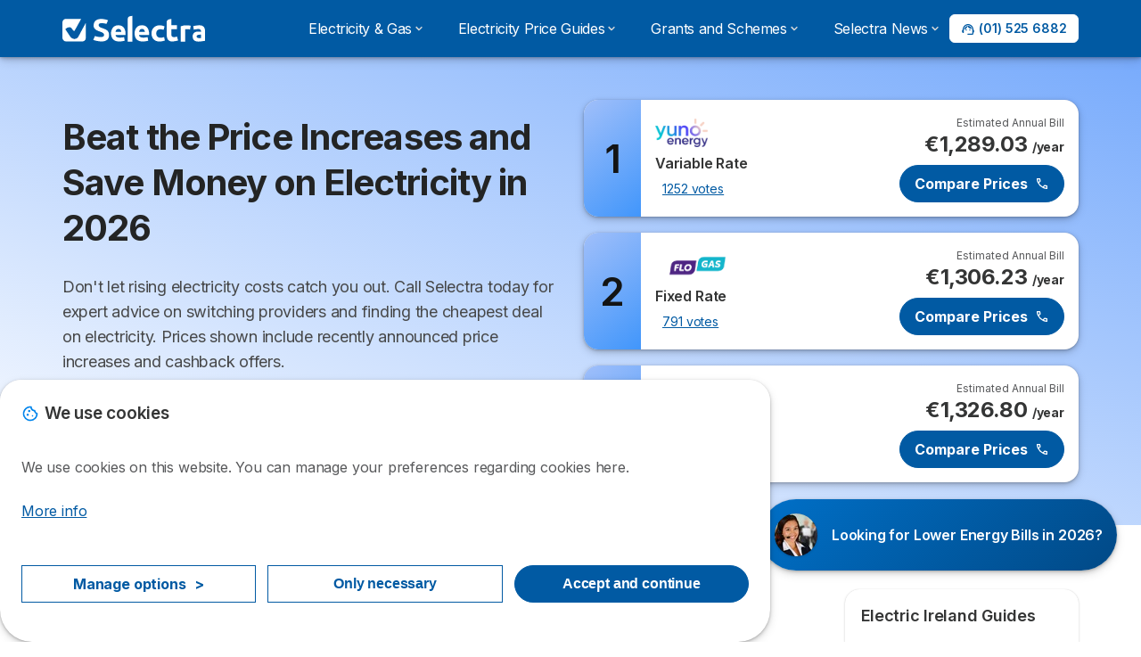

--- FILE ---
content_type: text/html; charset=UTF-8
request_url: https://selectra.ie/energy/providers/electric-ireland/rewards
body_size: 22551
content:

<!DOCTYPE html>
<html lang="en" dir="ltr" prefix="og: https://ogp.me/ns#">
  <head>
          <link rel="preconnect" href="https://fonts.gstatic.com" crossorigin>
      <link rel="preload" href="https://fonts.googleapis.com/css2?family=Inter:wght@400;600;700&display=swap" as="style" onload="this.onload=null;this.rel='stylesheet'">
    
    <meta charset="utf-8" />
<meta name="description" content="The Electric Ireland rewards scheme aims to offer customers the opportunity to earn rewards, vouchers and discounts for loyal customers." />
<link rel="canonical" href="https://selectra.ie/energy/providers/electric-ireland/rewards" />
<meta property="og:site_name" content="Selectra" />
<meta property="og:type" content="article" />
<meta property="og:url" content="https://selectra.ie/energy/providers/electric-ireland/rewards" />
<meta property="og:title" content="What Are the Electric Ireland Rewards in 2025?" />
<meta property="og:description" content="The Electric Ireland rewards scheme aims to offer customers the opportunity to earn rewards, vouchers and discounts for loyal customers." />
<meta property="og:image" content="https://selectra.ie/sites/selectra.ie/files/images/electric-ireland-rewards-banner.png" />
<meta property="og:image:url" content="https://selectra.ie/sites/selectra.ie/files/images/electric-ireland-rewards-banner.png" />
<meta property="og:updated_time" content="2025-12-23T15:01:27+0000" />
<meta property="og:country_name" content="IE" />
<meta property="article:published_time" content="2022-10-19T11:34:59+0100" />
<meta property="article:modified_time" content="2025-12-23T15:01:27+0000" />
<meta property="fb:app_id" content="1153868971491010" />
<link rel="alternate" hreflang="en-IE" href="https://selectra.ie/energy/providers/electric-ireland/rewards" />
<meta name="Generator" content="Drupal 10 (https://www.drupal.org)" />
<meta name="MobileOptimized" content="width" />
<meta name="HandheldFriendly" content="true" />
<meta name="viewport" content="width=device-width, initial-scale=1.0" />
<style>div#sliding-popup, div#sliding-popup .eu-cookie-withdraw-banner, .eu-cookie-withdraw-tab {background: #ffffff} div#sliding-popup.eu-cookie-withdraw-wrapper { background: transparent; } #sliding-popup h1, #sliding-popup h2, #sliding-popup h3, #sliding-popup p, #sliding-popup label, #sliding-popup div, .eu-cookie-compliance-more-button, .eu-cookie-compliance-secondary-button, .eu-cookie-withdraw-tab { color: #58595B;} .eu-cookie-withdraw-tab { border-color: #58595B;}</style>
<script>var dc = document.cookie;if (dc.indexOf("cookie-agreed") !== -1) {var styles = "#sliding-popup {display: none;}", styleSheet = document.createElement("style");
  styleSheet.type = "text/css";styleSheet.innerText = styles;document.head.appendChild(styleSheet)};</script>
<meta name="robots" content="max-image-preview:large" />
<script type="application/ld+json">{
  "@context": "https://schema.org",
  "@type": "Article",
  "mainEntityOfPage": {
    "@type": "WebPage",
    "@id": "https://selectra.ie/energy/providers/electric-ireland/rewards"
  },
  "headline": "What Are the Electric Ireland Rewards in 2025?",
  "description": "The Electric Ireland rewards scheme offers customers vouchers, 'Always On' discounts, and SuperValu Real Rewards savings. Existing customers can link their SuperValu app to save up to €60 per year on electricity and gas bills. Register online at electricirelandrewards.ie or call 1800 372 372 for support.",
  "image": "https://selectra.ie/sites/selectra.ie/files/styles/article_hero/public/images/electric-ireland-rewards-banner.png.webp",
  "author": {
    "@type": "Person",
    "name": "Cormac"
  },
  "publisher": {
    "@type": "Organization",
    "name": "Selectra",
    "logo": {
      "@type": "ImageObject",
      "url": "https://selectra.ie/sites/selectra.ie/themes/custom/agrippa/logo.svg"
    }
  },
  "datePublished": "2022-10-19",
  "dateModified": "2025-12-23"
}</script>
<script src="https://www.google.com/recaptcha/api.js?hl=en" async defer></script>
<link rel="icon" href="/sites/selectra.ie/files/favicon.ico" type="image/vnd.microsoft.icon" />

          <title>What Are the Electric Ireland Rewards in 2025?</title>
        <link rel="stylesheet" media="all" href="/sites/selectra.ie/files/css/css_Y05JFlefL85XLcZAH-com6vb-_1gLPoZfKs4TD2MZoc.css?delta=0&amp;language=en&amp;theme=agrippa&amp;include=[base64]" />
<link rel="stylesheet" media="all" href="//cdnjs.cloudflare.com/ajax/libs/intl-tel-input/18.2.1/css/intlTelInput.css" defer />
<link rel="stylesheet" media="all" href="/sites/selectra.ie/files/css/css_PQuSK2YiztzHUBi71wdLbI00HZJAXRS8jQEoMjyGbQo.css?delta=2&amp;language=en&amp;theme=agrippa&amp;include=[base64]" />
<link rel="stylesheet" media="all" href="/sites/selectra.ie/files/css/css_wS4YRvLKcerXA2UuHKbUtehdEbNFPYjmVmYVY9zf7BI.css?delta=3&amp;language=en&amp;theme=agrippa&amp;include=[base64]" />
<link rel="stylesheet" media="all" href="/sites/selectra.ie/files/css/css_eqT8sU0V17EhcKU15vStjwKlOREu5WBo83Mp94jdxPI.css?delta=4&amp;language=en&amp;theme=agrippa&amp;include=[base64]" />


    <script>
      // Function to hide elements before page it's loaded
      function elementReady(selector) {
        return new Promise((resolve, reject) => {
          let el = document.querySelector(selector);
          if (el) {resolve(el);}
          new MutationObserver((mutationRecords, observer) => {
            // Query for elements matching the specified selector
            Array.from(document.querySelectorAll(selector)).forEach((element) => {
              resolve(element);
              //Once we have resolved we don't need the observer anymore.
              observer.disconnect();
            });
          })
            .observe(document.documentElement, {
              childList: true,
              subtree: true
            });
        });
      }

      // Hide .call-block--closed before page it's loaded
      elementReady('.call-block--closed').then((someWidget)=>{someWidget.style.setProperty('display', 'none', 'important');});

    </script>

    <script type="application/json" data-drupal-selector="drupal-settings-json">{"path":{"baseUrl":"\/","pathPrefix":"","currentPath":"node\/48","currentPathIsAdmin":false,"isFront":false,"currentLanguage":"en"},"pluralDelimiter":"\u0003","suppressDeprecationErrors":true,"ajaxPageState":{"libraries":"[base64]","theme":"agrippa","theme_token":null},"ajaxTrustedUrl":{"form_action_p_pvdeGsVG5zNF_XLGPTvYSKCf43t8qZYSwcfZl2uzM":true,"\/energy\/providers\/electric-ireland\/rewards?ajax_form=1":true},"gtag":{"tagId":"","consentMode":false,"otherIds":[],"events":[],"additionalConfigInfo":[]},"gtm":{"tagId":null,"settings":{"data_layer":"dataLayer","include_environment":false},"tagIds":["GTM-5S4FR8W"]},"model":{"new_layout":0,"country_list":["BE","FR","DE","IE","IT","ES","GB","US"]},"dinoElements":{"translations":{"easySubscriptionOnly":"Easy subscription only"}},"eu_cookie_compliance":{"cookie_policy_version":"1.0.0","popup_enabled":true,"popup_agreed_enabled":false,"popup_hide_agreed":false,"popup_clicking_confirmation":false,"popup_scrolling_confirmation":false,"popup_html_info":"\u003Cdiv\n\trole=\u0022alertdialog\u0022 aria-labelledby=\u0022dialogTitle\u0022\n  aria-describedby=\u0022dialogDesc\u0022  class=\u0022eu-cookie-compliance-banner eu-cookie-compliance-banner-info eu-cookie-compliance-banner--categories\u0022\u003E\n\n\t\t\u003Cdiv class=\u0022eu-cookie-compliance-close\u0022\u003E\n\t\t\u003Cbutton class=\u0022btn-close btn-close--md\u0022 type=\u0022button\u0022 aria-label=\u0022Close\u0022\u003E\n\t\t\t\u003Csvg class=\u0022icon icon--neutral eu-cookie-compliance-close-icon\u0022 aria-hidden=\u0022true\u0022\u003E\n\t\t\t\t\u003Cuse xlink:href=\u0022\/themes\/custom\/agrippa\/img\/sprite.svg#icon-cross-rounded\u0022\u003E\u003C\/use\u003E\n\t\t\t\u003C\/svg\u003E\n\t\t\u003C\/button\u003E\n\t\u003C\/div\u003E\n\n\t\u003Cdiv class=\u0022popup-content info eu-cookie-compliance-content\u0022\u003E\n\n    \u003Cdiv class=\u0022eu-cookie-compliance-content__banner-wrapper\u0022\u003E\n      \u003Cdiv class=\u0022cookie-top\u0022\u003E\n            \u003Cdiv id=\u0022dialogTitle\u0022 class=\u0022eu-cookie-compliance-content__title\u0022\u003E\n        \u003Csvg class=\u0022icon icon--secondary icon--left\u0022 aria-hidden=\u0022true\u0022\u003E\n          \u003Cuse xlink:href=\u0022\/themes\/custom\/agrippa\/img\/sprite.svg#icon-cookie\u0022\u003E\u003C\/use\u003E\n        \u003C\/svg\u003E\n        \u003Cspan class=\u0022eu-cookie-title\u0022\u003EWe use cookies\u003C\/span\u003E\n      \u003C\/div\u003E\n\n                  \u003C\/div\u003E\n\n                \u003Cdiv class=\u0022modal__holder\u0022\u003E\n            \u003Cdiv class=\u0022modal__dialog\u0022\u003E\n              \u003Cdiv class=\u0022cookie-categories modal modal--md\u0022 id=\u0022manage-cookies-modal\u0022\u003E\n                \u003Cdiv class=\u0022modal__header\u0022 id=\u0022content-area\u0022\u003E\n\n                                                                          \u003Cdiv id=\u0022manage-cookies-description\u0022\u003E\n                      \u003Cp id=\u0022dialogDesc\u0022 class=\u0022manage-cookies-description__text\u0022\u003E \u003Cp\u003EWe use cookies on this website. You can manage your preferences regarding cookies here.\u003C\/p\u003E\n \u003C\/p\u003E\n                                              \u003Cbutton type=\u0022button\u0022 class=\u0022find-more-button\u0022\u003EMore info\u003C\/button\u003E\n                                          \u003C\/div\u003E\n                                  \u003C\/div\u003E\n                \u003Cdiv id=\u0022eu-cookie-compliance-categories\u0022 class=\u0022eu-cookie-compliance-categories modal__body hidden\u0022\u003E\n                                      \u003Cdiv class=\u0022eu-cookie-compliance-category\u0022\u003E\n                      \u003Clabel for=\u0022cookie-category-technical\u0022 class=\u0022checkbox checkbox--disabled\u0022\u003E\n                        \u003Cinput class=\u0022checkbox__input\u0022 type=\u0022checkbox\u0022 name=\u0022\u0022 name=\u0022cookie-categories\u0022 id=\u0022cookie-category-technical\u0022 tabindex=\u0022-1\u0022 value=\u0022technical\u0022  checked   disabled \u003E\n\n                        \u003Cspan class=\u0022checkbox__shape\u0022  tabindex=\u0022-1\u0022 \u003E\u003C\/span\u003E\n                        \u003Cspan class=\u0022checkbox__label\u0022\u003E\n                          \u003Cstrong\u003E\n                            Technical cookies\n                          \u003C\/strong\u003E\n                        \u003C\/span\u003E\n                      \u003C\/label\u003E\n                                              \u003Cdiv class=\u0022eu-cookie-compliance-category-description\u0022\u003ENecessary to provide basic functions of the website such as page navigation.\u003C\/div\u003E\n                                          \u003C\/div\u003E\n                                      \u003Cdiv class=\u0022eu-cookie-compliance-category\u0022\u003E\n                      \u003Clabel for=\u0022cookie-category-analytics\u0022 class=\u0022checkbox \u0022\u003E\n                        \u003Cinput class=\u0022checkbox__input\u0022 type=\u0022checkbox\u0022 name=\u0022\u0022 name=\u0022cookie-categories\u0022 id=\u0022cookie-category-analytics\u0022 tabindex=\u0022-1\u0022 value=\u0022analytics\u0022  checked  \u003E\n\n                        \u003Cspan class=\u0022checkbox__shape\u0022 \u003E\u003C\/span\u003E\n                        \u003Cspan class=\u0022checkbox__label\u0022\u003E\n                          \u003Cstrong\u003E\n                            Analytics cookies\n                          \u003C\/strong\u003E\n                        \u003C\/span\u003E\n                      \u003C\/label\u003E\n                                              \u003Cdiv class=\u0022eu-cookie-compliance-category-description\u0022\u003EThese cookies allowed us to study how users navigate on the website. We only collect anonymous data.\u003C\/div\u003E\n                                          \u003C\/div\u003E\n                                      \u003Cdiv class=\u0022eu-cookie-compliance-category\u0022\u003E\n                      \u003Clabel for=\u0022cookie-category-marketing\u0022 class=\u0022checkbox \u0022\u003E\n                        \u003Cinput class=\u0022checkbox__input\u0022 type=\u0022checkbox\u0022 name=\u0022\u0022 name=\u0022cookie-categories\u0022 id=\u0022cookie-category-marketing\u0022 tabindex=\u0022-1\u0022 value=\u0022marketing\u0022  \u003E\n\n                        \u003Cspan class=\u0022checkbox__shape\u0022 \u003E\u003C\/span\u003E\n                        \u003Cspan class=\u0022checkbox__label\u0022\u003E\n                          \u003Cstrong\u003E\n                            Marketing cookies\n                          \u003C\/strong\u003E\n                        \u003C\/span\u003E\n                      \u003C\/label\u003E\n                                              \u003Cdiv class=\u0022eu-cookie-compliance-category-description\u0022\u003ECookies used for marketing and advertising purposes.\u003C\/div\u003E\n                                          \u003C\/div\u003E\n                  \n                                      \u003Cbutton type=\u0022button\u0022 class=\u0022eu-cookie-compliance-save-preferences-button btn btn--sm btn btn--pill btn--md btn--secondary save-preferences\u0022 data-dismiss=\u0022modal\u0022\u003E\n                      Confirm\n                    \u003C\/button\u003E\n                                  \u003C\/div\u003E\n                \u003Cdiv class=\u0022modal__footer\u0022\u003E\n                      \u003Cdiv id=\u0022popup-buttons\u0022 class=\u0022eu-cookie-compliance-buttons eu-cookie-compliance-has-categories\u0022\u003E\n                      \n                                              \u003Cbutton class=\u0022cookie-personalization btn btn--pill btn--md  btn--tertiary\u0022\u003EManage options \u003Cspan\u003E\u003E\u003C\/span\u003E\u003C\/button\u003E\n                      \n                                              \u003Cbutton type=\u0022button\u0022 class=\u0022eu-cookie-compliance-save-preferences-button btn btn--sm btn btn--pill btn--md  btn--tertiary\u0022 data-dismiss=\u0022modal\u0022\u003E\n                          Only necessary\n                        \u003C\/button\u003E\n                      \n                                                                                          \u003Cbutton type=\u0022button\u0022 class=\u0022agree-button eu-cookie-compliance-default-button btn btn--pill btn--md btn--secondary\u0022\u003E\n                        Accept and continue\n                      \u003C\/button\u003E\n                                              \u003Cbutton type=\u0022button\u0022 class=\u0022eu-cookie-withdraw-button visually-hidden\u0022\u003EWithdraw consent\u003C\/button\u003E\n                                          \u003C\/div\u003E\n                \u003C\/div\u003E\n              \u003C\/div\u003E\n            \u003C\/div\u003E\n          \u003C\/div\u003E\n        \n    \u003C\/div\u003E\n\n\n\t\u003C\/div\u003E\n\u003C\/div\u003E","use_mobile_message":false,"mobile_popup_html_info":"\u003Cdiv\n\trole=\u0022alertdialog\u0022 aria-labelledby=\u0022dialogTitle\u0022\n  aria-describedby=\u0022dialogDesc\u0022  class=\u0022eu-cookie-compliance-banner eu-cookie-compliance-banner-info eu-cookie-compliance-banner--categories\u0022\u003E\n\n\t\t\u003Cdiv class=\u0022eu-cookie-compliance-close\u0022\u003E\n\t\t\u003Cbutton class=\u0022btn-close btn-close--md\u0022 type=\u0022button\u0022 aria-label=\u0022Close\u0022\u003E\n\t\t\t\u003Csvg class=\u0022icon icon--neutral eu-cookie-compliance-close-icon\u0022 aria-hidden=\u0022true\u0022\u003E\n\t\t\t\t\u003Cuse xlink:href=\u0022\/themes\/custom\/agrippa\/img\/sprite.svg#icon-cross-rounded\u0022\u003E\u003C\/use\u003E\n\t\t\t\u003C\/svg\u003E\n\t\t\u003C\/button\u003E\n\t\u003C\/div\u003E\n\n\t\u003Cdiv class=\u0022popup-content info eu-cookie-compliance-content\u0022\u003E\n\n    \u003Cdiv class=\u0022eu-cookie-compliance-content__banner-wrapper\u0022\u003E\n      \u003Cdiv class=\u0022cookie-top\u0022\u003E\n            \u003Cdiv id=\u0022dialogTitle\u0022 class=\u0022eu-cookie-compliance-content__title\u0022\u003E\n        \u003Csvg class=\u0022icon icon--secondary icon--left\u0022 aria-hidden=\u0022true\u0022\u003E\n          \u003Cuse xlink:href=\u0022\/themes\/custom\/agrippa\/img\/sprite.svg#icon-cookie\u0022\u003E\u003C\/use\u003E\n        \u003C\/svg\u003E\n        \u003Cspan class=\u0022eu-cookie-title\u0022\u003E\u003C\/span\u003E\n      \u003C\/div\u003E\n\n                  \u003C\/div\u003E\n\n                \u003Cdiv class=\u0022modal__holder\u0022\u003E\n            \u003Cdiv class=\u0022modal__dialog\u0022\u003E\n              \u003Cdiv class=\u0022cookie-categories modal modal--md\u0022 id=\u0022manage-cookies-modal\u0022\u003E\n                \u003Cdiv class=\u0022modal__header\u0022 id=\u0022content-area\u0022\u003E\n\n                                                                          \u003Cdiv id=\u0022manage-cookies-description\u0022\u003E\n                      \u003Cp id=\u0022dialogDesc\u0022 class=\u0022manage-cookies-description__text\u0022\u003E \u003Cp\u003EWe use cookies on this website. You can manage your preferences regarding cookies here.\u003C\/p\u003E\n \u003C\/p\u003E\n                                              \u003Cbutton type=\u0022button\u0022 class=\u0022find-more-button\u0022\u003EMore info\u003C\/button\u003E\n                                          \u003C\/div\u003E\n                                  \u003C\/div\u003E\n                \u003Cdiv id=\u0022eu-cookie-compliance-categories\u0022 class=\u0022eu-cookie-compliance-categories modal__body hidden\u0022\u003E\n                                      \u003Cdiv class=\u0022eu-cookie-compliance-category\u0022\u003E\n                      \u003Clabel for=\u0022cookie-category-technical\u0022 class=\u0022checkbox checkbox--disabled\u0022\u003E\n                        \u003Cinput class=\u0022checkbox__input\u0022 type=\u0022checkbox\u0022 name=\u0022\u0022 name=\u0022cookie-categories\u0022 id=\u0022cookie-category-technical\u0022 tabindex=\u0022-1\u0022 value=\u0022technical\u0022  checked   disabled \u003E\n\n                        \u003Cspan class=\u0022checkbox__shape\u0022  tabindex=\u0022-1\u0022 \u003E\u003C\/span\u003E\n                        \u003Cspan class=\u0022checkbox__label\u0022\u003E\n                          \u003Cstrong\u003E\n                            Technical cookies\n                          \u003C\/strong\u003E\n                        \u003C\/span\u003E\n                      \u003C\/label\u003E\n                                              \u003Cdiv class=\u0022eu-cookie-compliance-category-description\u0022\u003ENecessary to provide basic functions of the website such as page navigation.\u003C\/div\u003E\n                                          \u003C\/div\u003E\n                                      \u003Cdiv class=\u0022eu-cookie-compliance-category\u0022\u003E\n                      \u003Clabel for=\u0022cookie-category-analytics\u0022 class=\u0022checkbox \u0022\u003E\n                        \u003Cinput class=\u0022checkbox__input\u0022 type=\u0022checkbox\u0022 name=\u0022\u0022 name=\u0022cookie-categories\u0022 id=\u0022cookie-category-analytics\u0022 tabindex=\u0022-1\u0022 value=\u0022analytics\u0022  checked  \u003E\n\n                        \u003Cspan class=\u0022checkbox__shape\u0022 \u003E\u003C\/span\u003E\n                        \u003Cspan class=\u0022checkbox__label\u0022\u003E\n                          \u003Cstrong\u003E\n                            Analytics cookies\n                          \u003C\/strong\u003E\n                        \u003C\/span\u003E\n                      \u003C\/label\u003E\n                                              \u003Cdiv class=\u0022eu-cookie-compliance-category-description\u0022\u003EThese cookies allowed us to study how users navigate on the website. We only collect anonymous data.\u003C\/div\u003E\n                                          \u003C\/div\u003E\n                                      \u003Cdiv class=\u0022eu-cookie-compliance-category\u0022\u003E\n                      \u003Clabel for=\u0022cookie-category-marketing\u0022 class=\u0022checkbox \u0022\u003E\n                        \u003Cinput class=\u0022checkbox__input\u0022 type=\u0022checkbox\u0022 name=\u0022\u0022 name=\u0022cookie-categories\u0022 id=\u0022cookie-category-marketing\u0022 tabindex=\u0022-1\u0022 value=\u0022marketing\u0022  \u003E\n\n                        \u003Cspan class=\u0022checkbox__shape\u0022 \u003E\u003C\/span\u003E\n                        \u003Cspan class=\u0022checkbox__label\u0022\u003E\n                          \u003Cstrong\u003E\n                            Marketing cookies\n                          \u003C\/strong\u003E\n                        \u003C\/span\u003E\n                      \u003C\/label\u003E\n                                              \u003Cdiv class=\u0022eu-cookie-compliance-category-description\u0022\u003ECookies used for marketing and advertising purposes.\u003C\/div\u003E\n                                          \u003C\/div\u003E\n                  \n                                      \u003Cbutton type=\u0022button\u0022 class=\u0022eu-cookie-compliance-save-preferences-button btn btn--sm btn btn--pill btn--md btn--secondary save-preferences\u0022 data-dismiss=\u0022modal\u0022\u003E\n                      Confirm\n                    \u003C\/button\u003E\n                                  \u003C\/div\u003E\n                \u003Cdiv class=\u0022modal__footer\u0022\u003E\n                      \u003Cdiv id=\u0022popup-buttons\u0022 class=\u0022eu-cookie-compliance-buttons eu-cookie-compliance-has-categories\u0022\u003E\n                      \n                                              \u003Cbutton class=\u0022cookie-personalization btn btn--pill btn--md  btn--tertiary\u0022\u003EManage options \u003Cspan\u003E\u003E\u003C\/span\u003E\u003C\/button\u003E\n                      \n                                              \u003Cbutton type=\u0022button\u0022 class=\u0022eu-cookie-compliance-save-preferences-button btn btn--sm btn btn--pill btn--md  btn--tertiary\u0022 data-dismiss=\u0022modal\u0022\u003E\n                          Only necessary\n                        \u003C\/button\u003E\n                      \n                                                                                          \u003Cbutton type=\u0022button\u0022 class=\u0022agree-button eu-cookie-compliance-default-button btn btn--pill btn--md btn--secondary\u0022\u003E\n                        Accept and continue\n                      \u003C\/button\u003E\n                                              \u003Cbutton type=\u0022button\u0022 class=\u0022eu-cookie-withdraw-button visually-hidden\u0022\u003EWithdraw consent\u003C\/button\u003E\n                                          \u003C\/div\u003E\n                \u003C\/div\u003E\n              \u003C\/div\u003E\n            \u003C\/div\u003E\n          \u003C\/div\u003E\n        \n    \u003C\/div\u003E\n\n\n\t\u003C\/div\u003E\n\u003C\/div\u003E","mobile_breakpoint":768,"popup_html_agreed":false,"popup_use_bare_css":false,"popup_height":102,"popup_width":"100%","popup_delay":1000,"popup_link":"https:\/\/selectra.ie\/legal#use-of-cookies","popup_link_new_window":true,"popup_position":false,"fixed_top_position":false,"popup_language":"en","store_consent":false,"better_support_for_screen_readers":false,"cookie_name":"","reload_page":false,"domain":"","domain_all_sites":false,"popup_eu_only":false,"popup_eu_only_js":false,"cookie_lifetime":390,"cookie_session":0,"set_cookie_session_zero_on_disagree":0,"disagree_do_not_show_popup":false,"method":"categories","automatic_cookies_removal":true,"allowed_cookies":"technical:selectraRgpdAutoAcceptCookies\r\nanalytics:_ga\r\nanalytics:_gid\r\nanalytics:_gcl_au","withdraw_markup":"\u003Cbutton type=\u0022button\u0022 class=\u0022eu-cookie-withdraw-tab\u0022\u003EPrivacy settings\u003C\/button\u003E\n\u003Cdiv aria-labelledby=\u0022popup-text\u0022 class=\u0022eu-cookie-withdraw-banner\u0022\u003E\n  \u003Cdiv class=\u0022popup-content info eu-cookie-compliance-content\u0022\u003E\n    \u003Cdiv id=\u0022popup-text\u0022 class=\u0022eu-cookie-compliance-message\u0022 role=\u0022document\u0022\u003E\n      \u003Ch2\u003EWe use cookies on this site to enhance your user experience\u003C\/h2\u003E\u003Cp\u003EYou have given your consent for us to set cookies.\u003C\/p\u003E\n    \u003C\/div\u003E\n    \u003Cdiv id=\u0022popup-buttons\u0022 class=\u0022eu-cookie-compliance-buttons\u0022\u003E\n      \u003Cbutton type=\u0022button\u0022 class=\u0022eu-cookie-withdraw-button \u0022\u003EWithdraw consent\u003C\/button\u003E\n    \u003C\/div\u003E\n  \u003C\/div\u003E\n\u003C\/div\u003E","withdraw_enabled":false,"reload_options":0,"reload_routes_list":"","withdraw_button_on_info_popup":false,"cookie_categories":["technical","analytics","marketing"],"cookie_categories_details":{"technical":{"uuid":"b9cbe4d6-12f7-498d-a324-c2e41eb355f1","langcode":"en","status":true,"dependencies":[],"_core":{"default_config_hash":"gXV5U-ZX3twBoJ63q5ixkXGs3hRx-iHa0Q2PCsINcFU"},"id":"technical","label":"Technical cookies","description":"Necessary to provide basic functions of the website such as page navigation.","checkbox_default_state":"required","weight":-9},"analytics":{"uuid":"b6a43954-15b1-47ec-8faf-5c76c590b0a3","langcode":"en","status":true,"dependencies":[],"_core":{"default_config_hash":"Ppr4ObHh0Me1kYxDDoWuP8_LYN2ElSMZR6XHgp4ZYVo"},"id":"analytics","label":"Analytics cookies","description":"These cookies allowed us to study how users navigate on the website. We only collect anonymous data.","checkbox_default_state":"checked","weight":-8},"marketing":{"uuid":"d605c8f9-ca39-4634-b054-95e17ef032ba","langcode":"en","status":true,"dependencies":[],"_core":{"default_config_hash":"tGOGAtZycObYMRXFXjJNdyI1Yo8MPsR6I037ugYMWTY"},"id":"marketing","label":"Marketing cookies","description":"Cookies used for marketing and advertising purposes.","checkbox_default_state":"unchecked","weight":-7}},"enable_save_preferences_button":true,"cookie_value_disagreed":"0","cookie_value_agreed_show_thank_you":"1","cookie_value_agreed":"2","containing_element":"body","settings_tab_enabled":false,"olivero_primary_button_classes":"","olivero_secondary_button_classes":"","close_button_action":"close_banner","open_by_default":true,"modules_allow_popup":true,"hide_the_banner":false,"geoip_match":true,"unverified_scripts":[]},"selectra_rgpd_v2":{"autoAcceptCookies":0},"themePath":"themes\/custom\/agrippa","activeThemePath":"themes\/custom\/agrippa","csp":{"nonce":"YVPYHClL6dvtqykUk4UfjQ"},"ajax":{"edit-submit":{"callback":"::ajaxSubmit","event":"click","url":"\/energy\/providers\/electric-ireland\/rewards?ajax_form=1","httpMethod":"POST","dialogType":"ajax","submit":{"_triggering_element_name":"op","_triggering_element_value":"Send"}}},"user":{"uid":0,"permissionsHash":"52592c02e0ac63b119a02babb3a77414d5ecce6b8efdcd3d4080f8df2bd1c2fd"}}</script>
<script src="/sites/selectra.ie/files/js/js_jmyOBAOrmfkWkqlmBAhk5OZjCgt07YUO7tdSVw3eLrg.js?scope=header&amp;delta=0&amp;language=en&amp;theme=agrippa&amp;include=[base64]"></script>
<script src="/modules/contrib/google_tag/js/gtag.js?t94bgh"></script>
<script src="/modules/contrib/google_tag/js/gtm.js?t94bgh"></script>
<script src="/sites/selectra.ie/files/js/js_8BkNjhkg77BzcmD_85LoNTkDJi3ahwrE3Us8YxIqIMM.js?scope=header&amp;delta=3&amp;language=en&amp;theme=agrippa&amp;include=[base64]"></script>

        <meta name="viewport" content="width=device-width, initial-scale=1, maximum-scale=1, shrink-to-fit=no">
  </head>
  <body >

        
    <noscript><iframe src="https://www.googletagmanager.com/ns.html?id=GTM-5S4FR8W"
                  height="0" width="0" style="display:none;visibility:hidden"></iframe></noscript>

      <div class="dialog-off-canvas-main-canvas" data-off-canvas-main-canvas>
    

   
    

<div id="page-wrapper">
    <div id="page" class="titles--left">
          <header class="menu" role="banner" aria-label="Site header">
        
      
  
  <div class="menu-bar ">
        <div class="menu-bar__holder new">
      <div id="block-agrippa-branding" class="new menu-logo__wrapper">
            <a href="/" rel="home" class="menu-logo" aria-label="Logo Selectra">
        <img src="/sites/selectra.ie/files/selectra-logo.svg" alt="Selectra" class="menu-logo__img"/>
      </a>
        
  </div>


      <div class="ac-menu-bar__message-button new block  without-myselectra ">
              <a class="btn btn--sm btn--white u-anim--shake u-display--xl-none  call-block--open" href="tel:+35315256882" title="" data-callcenter="">
          <svg class="icon u-display--xl-none" xmlns="http://www.w3.org/2000/svg" width="40" height="40">
            <path d="M8.8 1.35a.65.65 0 0 0 0 1.3 4.55 4.55 0 0 1 4.55 4.55.65.65 0 1 0 1.3 0A5.85 5.85 0 0 0 8.8 1.35z" /><path d="M8.8 3.75a.65.65 0 0 0 0 1.3 2.15 2.15 0 0 1 2.15 2.15.65.65 0 1 0 1.3 0A3.45 3.45 0 0 0 8.8 3.75z" /><path fill-rule="evenodd" clip-rule="evenodd" d="M5.598 1.497a1.48 1.48 0 0 0-1.015-.099l-2.121.55H2.46a1.487 1.487 0 0 0-1.096 1.64v.003A12.975 12.975 0 0 0 12.41 14.636h.002a1.485 1.485 0 0 0 1.64-1.097l.55-2.12a1.48 1.48 0 0 0-.83-1.726l-2.51-1.115a1.482 1.482 0 0 0-1.756.426l-.002.001-.615.77a9.662 9.662 0 0 1-2.663-2.663l.77-.616a1.48 1.48 0 0 0 .428-1.757L6.308 2.23a1.48 1.48 0 0 0-.71-.732zm3.943 9.543l.977-1.221a.183.183 0 0 1 .215-.053l2.51 1.115a.18.18 0 0 1 .1.21l-.55 2.12a.186.186 0 0 1-.204.137 11.675 11.675 0 0 1-9.937-9.937.187.187 0 0 1 .138-.205l2.12-.55a.18.18 0 0 1 .21.102l1.115 2.51a.18.18 0 0 1-.052.213L4.96 6.46a.65.65 0 0 0-.154.837 10.962 10.962 0 0 0 3.898 3.898.65.65 0 0 0 .837-.154z" />
          </svg>
          <span class="u-display--xs-none u-display--xl-inline">
                          <svg class="icon icon--16" aria-hidden="true"><use xlink:href="/themes/custom/agrippa/img/sprite.svg#icon-callcenter-agent"></use></svg>
              (01) 525 6882
                      </span>
        </a>
          </div>
  

  <button class="menu-btn new" type="button" aria-label="Open menu">
    <span class="menu-btn__closed">
      <svg class="u-display--xl-none" width="24" height="24" viewBox="0 0 24 24" fill="none" xmlns="http://www.w3.org/2000/svg">
        <mask id="mask0_5251_30318" style="mask-type:alpha" maskUnits="userSpaceOnUse" x="0" y="0" width="24" height="24">
          <rect width="24" height="24" fill="#D9D9D9"/>
        </mask>
        <g mask="url(#mask0_5251_30318)">
          <path d="M4 18C3.71667 18 3.47917 17.9042 3.2875 17.7125C3.09583 17.5208 3 17.2833 3 17C3 16.7167 3.09583 16.4792 3.2875 16.2875C3.47917 16.0958 3.71667 16 4 16H20C20.2833 16 20.5208 16.0958 20.7125 16.2875C20.9042 16.4792 21 16.7167 21 17C21 17.2833 20.9042 17.5208 20.7125 17.7125C20.5208 17.9042 20.2833 18 20 18H4ZM4 13C3.71667 13 3.47917 12.9042 3.2875 12.7125C3.09583 12.5208 3 12.2833 3 12C3 11.7167 3.09583 11.4792 3.2875 11.2875C3.47917 11.0958 3.71667 11 4 11H20C20.2833 11 20.5208 11.0958 20.7125 11.2875C20.9042 11.4792 21 11.7167 21 12C21 12.2833 20.9042 12.5208 20.7125 12.7125C20.5208 12.9042 20.2833 13 20 13H4ZM4 8C3.71667 8 3.47917 7.90417 3.2875 7.7125C3.09583 7.52083 3 7.28333 3 7C3 6.71667 3.09583 6.47917 3.2875 6.2875C3.47917 6.09583 3.71667 6 4 6H20C20.2833 6 20.5208 6.09583 20.7125 6.2875C20.9042 6.47917 21 6.71667 21 7C21 7.28333 20.9042 7.52083 20.7125 7.7125C20.5208 7.90417 20.2833 8 20 8H4Z" fill="white"/>
        </g>
      </svg>
    </span>
    <span class="menu-btn__open">
      <svg class="icon icon--20 menu-btn__icon" aria-hidden="true">
        <use xlink:href="/themes/custom/agrippa/img/sprite.svg#icon-cross"></use>
      </svg>
    </span>
  </button>

  <nav class="menu-content">
    
            <div class="menu-category">
                              <a href="https://selectra.ie/energy" class="menu-label menu-label__sub--link">Electricity &amp; Gas<svg class="icon icon--12 menu-label__trigger" aria-hidden="true">
                <use xlink:href="/themes/custom/agrippa/img/sprite.svg#icon-chevron-right"></use>
              </svg>
            </a>
                  
                                    <div class="menu-sub-category menu-sub-category--1-cols">
                          <ul class="menu-list">
                <li class="menu-list__label">Electricity and Gas</li>
                                                                      <li class="menu-list__item">
                      <a class="menu-list__link" href="https://selectra.ie/energy/guides/cheapest-electricity-ireland">Who Has the Cheapest Electricity &amp; Gas Prices in Ireland?</a>
                    </li>
                                      <li class="menu-list__item">
                      <a class="menu-list__link" href="/energy/guides/switch-electricity-gas">How to Switch Electricity &amp; Gas Provider</a>
                    </li>
                                      <li class="menu-list__item">
                      <a class="menu-list__link" href="/energy/guides/billing/average-gas-electricity-bill">What Is the Average Electricity and Gas Bill in Ireland?</a>
                    </li>
                                      <li class="menu-list__item">
                      <a class="menu-list__link" href="https://selectra.ie/energy/guides/electricity-prices-ireland">What Is the Average Unit Price in Ireland?</a>
                    </li>
                                      <li class="menu-list__item">
                      <a class="menu-list__link" href="/energy/providers">Irish Energy Provider Guide</a>
                    </li>
                                      <li class="menu-list__item">
                      <a class="menu-list__link" href="https://selectra.ie/business-energy">Business Energy</a>
                    </li>
                                                </ul>
            
                                      <div class="menu-help">
                <svg class="icon icon--24" aria-hidden="true">
                  <use xlink:href="/themes/custom/agrippa/img/sprite.svg#icon-circle-info-filled"></use>
                </svg>
                <p class="menu-help__title">Start saving by switching today!</p>
                <svg class="icon icon--24" aria-hidden="true">
                  <use xlink:href="/themes/custom/agrippa/img/sprite.svg#icon-circle-info-filled"></use>
                </svg>
                <a class="menu-help__phone u-anim--shake" href="tel:+35319131771">(01) 913 1771</a>
                <p class="menu-help__info">Mon-Fri 9am-5.30pm</p>
              </div>
                      </div>
              </div>
          <div class="menu-category">
                              <a href="https://selectra.ie/energy/guides/prices" class="menu-label menu-label__sub--link">Electricity Price Guides<svg class="icon icon--12 menu-label__trigger" aria-hidden="true">
                <use xlink:href="/themes/custom/agrippa/img/sprite.svg#icon-chevron-right"></use>
              </svg>
            </a>
                  
                                    <div class="menu-sub-category menu-sub-category--1-cols">
                          <ul class="menu-list">
                <li class="menu-list__label">Electricity Price Guides</li>
                                                                      <li class="menu-list__item">
                      <a class="menu-list__link" href="https://selectra.ie/energy/guides/prices/smart-meter-plans">Smart Meter Plans </a>
                    </li>
                                      <li class="menu-list__item">
                      <a class="menu-list__link" href="https://selectra.ie/energy/guides/prices/fixed-rate-electricity-plans">Fixed Rate Electricity Plans</a>
                    </li>
                                      <li class="menu-list__item">
                      <a class="menu-list__link" href="https://selectra.ie/energy/guides/prices/dual-fuel-offers">Dual Fuel Plans</a>
                    </li>
                                      <li class="menu-list__item">
                      <a class="menu-list__link" href="https://selectra.ie/energy/guides/prices/cheapest-pay-as-you-go-electricity">Pay As You Go Electricity Plans</a>
                    </li>
                                      <li class="menu-list__item">
                      <a class="menu-list__link" href="https://selectra.ie/energy/guides/prices/best-ev-tariff-ireland">Best EV Electricity Tariff</a>
                    </li>
                                      <li class="menu-list__item">
                      <a class="menu-list__link" href="https://selectra.ie/energy/guides/prices/best-microgeneration-rates-ireland">Best Microgeneration Rates in Ireland</a>
                    </li>
                                                </ul>
            
                                  </div>
              </div>
          <div class="menu-category">
                              <a href="https://selectra.ie/energy/guides/schemes" class="menu-label menu-label__sub--link">Grants and Schemes<svg class="icon icon--12 menu-label__trigger" aria-hidden="true">
                <use xlink:href="/themes/custom/agrippa/img/sprite.svg#icon-chevron-right"></use>
              </svg>
            </a>
                  
                                    <div class="menu-sub-category menu-sub-category--1-cols">
                          <ul class="menu-list">
                <li class="menu-list__label">Grants and Schemes</li>
                                                                      <li class="menu-list__item">
                      <a class="menu-list__link" href="https://selectra.ie/energy/guides/schemes/grant-windows-doors-ireland">Windows and Doors Grant 2025</a>
                    </li>
                                      <li class="menu-list__item">
                      <a class="menu-list__link" href="https://selectra.ie/energy/guides/schemes/household-benefits-package">Household Benefits Package</a>
                    </li>
                                      <li class="menu-list__item">
                      <a class="menu-list__link" href="https://selectra.ie/energy/guides/schemes/free-electricity-allowance">Free Electricity Allowance Scheme</a>
                    </li>
                                      <li class="menu-list__item">
                      <a class="menu-list__link" href="https://selectra.ie/energy/guides/schemes/fuel-allowance">Fuel Allowance Scheme</a>
                    </li>
                                      <li class="menu-list__item">
                      <a class="menu-list__link" href="https://selectra.ie/energy/guides/schemes/disability-allowance">Disability Allowance 2025</a>
                    </li>
                                      <li class="menu-list__item">
                      <a class="menu-list__link" href="https://selectra.ie/energy/guides/schemes/seai-grants-schemes">What SEAI Grants Are Available? </a>
                    </li>
                                      <li class="menu-list__item">
                      <a class="menu-list__link" href="https://selectra.ie/energy/guides/schemes/warmer-homes-scheme">Warmer Homes Scheme</a>
                    </li>
                                      <li class="menu-list__item">
                      <a class="menu-list__link" href="https://selectra.ie/energy/guides/schemes/household-budget-scheme">Household Budget Scheme</a>
                    </li>
                                                </ul>
            
                                      <div class="menu-help">
                <svg class="icon icon--24" aria-hidden="true">
                  <use xlink:href="/themes/custom/agrippa/img/sprite.svg#icon-circle-info-filled"></use>
                </svg>
                <p class="menu-help__title">Start saving by switching today!</p>
                <svg class="icon icon--24" aria-hidden="true">
                  <use xlink:href="/themes/custom/agrippa/img/sprite.svg#icon-circle-info-filled"></use>
                </svg>
                <a class="menu-help__phone u-anim--shake" href="tel:+35319131771">(01) 913 1771</a>
                <p class="menu-help__info">Mon-Fri 9am-5.30pm</p>
              </div>
                      </div>
              </div>
          <div class="menu-category">
                              <a href="https://selectra.ie/energy/news" class="menu-label menu-label__sub--link">Selectra News<svg class="icon icon--12 menu-label__trigger" aria-hidden="true">
                <use xlink:href="/themes/custom/agrippa/img/sprite.svg#icon-chevron-right"></use>
              </svg>
            </a>
                  
                                    <div class="menu-sub-category menu-sub-category--1-cols">
                          <ul class="menu-list">
                <li class="menu-list__label">Selectra News</li>
                                                                      <li class="menu-list__item">
                      <a class="menu-list__link" href="https://selectra.ie/energy/news/electricity-bill-increase-grid-revamp">Your Electricity Bill is Going Up: The Massive €19bn Reason for Ireland&#039;s Latest Price Hike</a>
                    </li>
                                      <li class="menu-list__item">
                      <a class="menu-list__link" href="https://selectra.ie/energy/news/iea-report-confirms-retail-prices-are-three-times-wholesale-cost">IEA Report Confirms Retail Prices Are Three Times Wholesale Cost</a>
                    </li>
                                      <li class="menu-list__item">
                      <a class="menu-list__link" href="https://selectra.ie/energy/news/budget-2026-ireland">Budget 2026: Extends VAT Cut on Energy but Axes Universal Electricity Credits</a>
                    </li>
                                      <li class="menu-list__item">
                      <a class="menu-list__link" href="https://selectra.ie/energy/news/yuno-energy-announce-electricity-price-freeze">Yuno Energy Announces Price Freeze on Electricity Prices</a>
                    </li>
                                      <li class="menu-list__item">
                      <a class="menu-list__link" href="https://selectra.ie/energy/news/sse-airtricity-announce-second-electricity-price-increase">SSE Airtricity Increase Electricity Prices for Second Time This Year</a>
                    </li>
                                      <li class="menu-list__item">
                      <a class="menu-list__link" href="https://selectra.ie/energy/news/bord-gais-and-pinergy-announce-price-increase">Bord Gais and Pinergy Announce Electricity Price Increase</a>
                    </li>
                                      <li class="menu-list__item">
                      <a class="menu-list__link" href="https://selectra.ie/energy/news/energia-announce-price-increase">Energia Announce Electricity Price Increase of up to 12%</a>
                    </li>
                                                </ul>
            
                                      <div class="menu-help">
                <svg class="icon icon--24" aria-hidden="true">
                  <use xlink:href="/themes/custom/agrippa/img/sprite.svg#icon-circle-info-filled"></use>
                </svg>
                <p class="menu-help__title">Start saving by switching today!</p>
                <svg class="icon icon--24" aria-hidden="true">
                  <use xlink:href="/themes/custom/agrippa/img/sprite.svg#icon-circle-info-filled"></use>
                </svg>
                <a class="menu-help__phone u-anim--shake" href="tel:+35319131771">(01) 913 1771</a>
                <p class="menu-help__info">Mon-Fri 9am-5.30pm</p>
              </div>
                      </div>
              </div>
      

              
                  <a class="btn btn--sm btn--white u-anim--shake ac-menu-bar__message-button menu-nav  call-block--open" href="tel:+35315256882" title="" data-callcenter="">
          <svg class="icon u-display--xl-none" xmlns="http://www.w3.org/2000/svg" width="40" height="40">
            <path d="M8.8 1.35a.65.65 0 0 0 0 1.3 4.55 4.55 0 0 1 4.55 4.55.65.65 0 1 0 1.3 0A5.85 5.85 0 0 0 8.8 1.35z" /><path d="M8.8 3.75a.65.65 0 0 0 0 1.3 2.15 2.15 0 0 1 2.15 2.15.65.65 0 1 0 1.3 0A3.45 3.45 0 0 0 8.8 3.75z" /><path fill-rule="evenodd" clip-rule="evenodd" d="M5.598 1.497a1.48 1.48 0 0 0-1.015-.099l-2.121.55H2.46a1.487 1.487 0 0 0-1.096 1.64v.003A12.975 12.975 0 0 0 12.41 14.636h.002a1.485 1.485 0 0 0 1.64-1.097l.55-2.12a1.48 1.48 0 0 0-.83-1.726l-2.51-1.115a1.482 1.482 0 0 0-1.756.426l-.002.001-.615.77a9.662 9.662 0 0 1-2.663-2.663l.77-.616a1.48 1.48 0 0 0 .428-1.757L6.308 2.23a1.48 1.48 0 0 0-.71-.732zm3.943 9.543l.977-1.221a.183.183 0 0 1 .215-.053l2.51 1.115a.18.18 0 0 1 .1.21l-.55 2.12a.186.186 0 0 1-.204.137 11.675 11.675 0 0 1-9.937-9.937.187.187 0 0 1 .138-.205l2.12-.55a.18.18 0 0 1 .21.102l1.115 2.51a.18.18 0 0 1-.052.213L4.96 6.46a.65.65 0 0 0-.154.837 10.962 10.962 0 0 0 3.898 3.898.65.65 0 0 0 .837-.154z" />
          </svg>
          <span class="u-display--none u-display--xl-inline">
                          <svg class="icon icon--16" aria-hidden="true"><use xlink:href="/themes/custom/agrippa/img/sprite.svg#icon-callcenter-agent"></use></svg>
              (01) 525 6882
                      </span>
        </a>
            
    
</nav>


    </div>
  </div>

    <header id="ac-menu">
    <div class="ac-menu">
                    <div class="ac-menu-bar ac-menu-bar--call u-display--none u-display--md-block">
          <div class="container ac-menu-bar__container">
            <!-- Logo-->
            <a class="ac-menu-bar__logo" href="/">
              <span><object class="ac-menu-bar__logo-image" alt="Selectra" aria-label="1" data="/sites/selectra.ie/files/selectra-logo.svg" type="image/svg+xml"></object></span>
            </a>
            <!-- Message + Call number-->
            <div class="ac-menu-bar__message">
                              <p>Electricity Bills Costing You Too Much in 2025?</p>
              
                                          
                                            <div class="ac-menu-bar__message-button region-nav  without-myselectra ">
                                      <a class="btn btn--sm btn--white u-anim--shake  call-block--open" href="tel:+35315256882" title="" data-callcenter="">
                      <svg class="icon u-display--xl-none" xmlns="http://www.w3.org/2000/svg" width="40" height="40">
                        <path d="M8.8 1.35a.65.65 0 0 0 0 1.3 4.55 4.55 0 0 1 4.55 4.55.65.65 0 1 0 1.3 0A5.85 5.85 0 0 0 8.8 1.35z" /><path d="M8.8 3.75a.65.65 0 0 0 0 1.3 2.15 2.15 0 0 1 2.15 2.15.65.65 0 1 0 1.3 0A3.45 3.45 0 0 0 8.8 3.75z" /><path fill-rule="evenodd" clip-rule="evenodd" d="M5.598 1.497a1.48 1.48 0 0 0-1.015-.099l-2.121.55H2.46a1.487 1.487 0 0 0-1.096 1.64v.003A12.975 12.975 0 0 0 12.41 14.636h.002a1.485 1.485 0 0 0 1.64-1.097l.55-2.12a1.48 1.48 0 0 0-.83-1.726l-2.51-1.115a1.482 1.482 0 0 0-1.756.426l-.002.001-.615.77a9.662 9.662 0 0 1-2.663-2.663l.77-.616a1.48 1.48 0 0 0 .428-1.757L6.308 2.23a1.48 1.48 0 0 0-.71-.732zm3.943 9.543l.977-1.221a.183.183 0 0 1 .215-.053l2.51 1.115a.18.18 0 0 1 .1.21l-.55 2.12a.186.186 0 0 1-.204.137 11.675 11.675 0 0 1-9.937-9.937.187.187 0 0 1 .138-.205l2.12-.55a.18.18 0 0 1 .21.102l1.115 2.51a.18.18 0 0 1-.052.213L4.96 6.46a.65.65 0 0 0-.154.837 10.962 10.962 0 0 0 3.898 3.898.65.65 0 0 0 .837-.154z" />
                      </svg>
                      <span class="u-display--xs-none u-display--xl-inline">
                                                  <svg class="icon icon--16" aria-hidden="true"><use xlink:href="/themes/custom/agrippa/img/sprite.svg#icon-callcenter-agent"></use></svg>
                          (01) 525 6882
                                              </span>
                    </a>
                                  </div>
              
              
                                        </div>
          </div>
        </div>
      
            <a class="ac-menu__btn-to-top" href="#ac-menu" role="button" title="To-top" data-scroll="43">
        <svg class="icon icon--16 icon--white">
          <use xlink:href="/themes/custom/agrippa/img/sprite.svg#icon-arrow-up"></use>
        </svg>
      </a>
    </div>
  </header>

      </header>
    
            <div>
    

      <div id="block-agrippa-3-cheapest-block-area">
      
          <article class="article yaml-twig-block">
       

  
  <section class="hero hero--cta-3">
    <div class="container">
      <div class="row">

        <div class="hero-cta-3__info col-xs-12 col-md-6">
          <p class="hero-cta-3__pretitle">  </p>
          <p class="hero-cta-3__title"> Beat the Price Increases and Save Money on Electricity in 2026 </p>
          <p class="hero-cta-3__description"> Don't let rising electricity costs catch you out. Call Selectra today for expert advice on switching providers and finding the cheapest deal on electricity. Prices shown include recently announced price increases and cashback offers. </p>

          <div class="hero-cta-3__buttons">
                          <a href="tel:+35319131771" class="btn btn--md btn--pill btn--secondary " target="_blank">
                (01) 913 1771
                                  

<svg class="icon icon--16 icon--right" aria-hidden='true'>
      <use xlink:href="/themes/custom/agrippa/img/sprite.svg#icon-phone"></use>
  </svg>

                              </a>
            
            
          </div>
        </div>

        <div class="hero-cta-3__cards hero-cta-3__cards--numbered col-xs-12 col-md-6">

                    <div class="hero-cta-3__card">

            <div class="hero-cta-3__card--left">
                              <div class="hero-cta-3__card-logo">
                  <img src="https://selectra.ie/sites/selectra.ie/files/styles/provider_hero/public/images/yuno-logo.png" alt="Yuno Energy Logo">
                </div>
              
              <p class="hero-cta-3__card-title"> Variable Rate </p>

                            
                <div class="hero-cta-3__card-rating">
                  <div class="star-rating star-rating--md" title="4.4/5" data-toggle="tooltip" tabindex="0">
                    <div class="star-rating__rating" style="width: 88%" aria-hidden="true"></div>
                  </div>
                                      <a href="https://ie.trustpilot.com/review/www.yunoenergy.ie" class="star-rating__rating-reviews" target="_blank">
                      1252
                      votes
                    </a>

                  
                </div>

              
            </div>

            <div class="hero-cta-3__card--right">
                              <span class="hero-cta-3__card-label"> Estimated Annual Bill </span>
              
                              <p class="hero-cta-3__card-price">
                  €1,289.03
                                      <span class="hero-cta-3__card-prive-value"> /year </span>
                                  </p>
              
                              <a href="tel:+35319131771" class="btn btn--md btn--pill btn--secondary" target="_blank">
                  Compare Prices
                                      

<svg class="icon icon--16 icon--right" aria-hidden='true'>
      <use xlink:href="/themes/custom/agrippa/img/sprite.svg#icon-phone"></use>
  </svg>

                                  </a>
              
            </div>
          </div>

                    <div class="hero-cta-3__card">

            <div class="hero-cta-3__card--left">
                              <div class="hero-cta-3__card-logo">
                  <img src="https://selectra.ie/sites/selectra.ie/files/styles/provider_hero/public/images/flo-gas-logo.png" alt="Flogas Logo">
                </div>
              
              <p class="hero-cta-3__card-title"> Fixed Rate </p>

                            
                <div class="hero-cta-3__card-rating">
                  <div class="star-rating star-rating--md" title="4.5/5" data-toggle="tooltip" tabindex="0">
                    <div class="star-rating__rating" style="width: 90%" aria-hidden="true"></div>
                  </div>
                                      <a href="https://ie.trustpilot.com/review/www.flogas.ie" class="star-rating__rating-reviews" target="_blank">
                      791
                      votes
                    </a>

                  
                </div>

              
            </div>

            <div class="hero-cta-3__card--right">
                              <span class="hero-cta-3__card-label"> Estimated Annual Bill </span>
              
                              <p class="hero-cta-3__card-price">
                  €1,306.23
                                      <span class="hero-cta-3__card-prive-value"> /year </span>
                                  </p>
              
                              <a href="tel:+35319131771" class="btn btn--md btn--pill btn--secondary" target="_blank">
                  Compare Prices
                                      

<svg class="icon icon--16 icon--right" aria-hidden='true'>
      <use xlink:href="/themes/custom/agrippa/img/sprite.svg#icon-phone"></use>
  </svg>

                                  </a>
              
            </div>
          </div>

                    <div class="hero-cta-3__card">

            <div class="hero-cta-3__card--left">
                              <div class="hero-cta-3__card-logo">
                  <img src="https://selectra.ie/sites/selectra.ie/files/bord-gais-logo-200.png" alt="Bord Gais Logo">
                </div>
              
              <p class="hero-cta-3__card-title"> 32% Discount </p>

                            
                <div class="hero-cta-3__card-rating">
                  <div class="star-rating star-rating--md" title="3.6/5" data-toggle="tooltip" tabindex="0">
                    <div class="star-rating__rating" style="width: 72%" aria-hidden="true"></div>
                  </div>
                                      <a href="https://ie.trustpilot.com/review/www.bordgaisenergy.ie" class="star-rating__rating-reviews" target="_blank">
                      859
                      votes
                    </a>

                  
                </div>

              
            </div>

            <div class="hero-cta-3__card--right">
                              <span class="hero-cta-3__card-label"> Estimated Annual Bill </span>
              
                              <p class="hero-cta-3__card-price">
                  €1,326.80
                                      <span class="hero-cta-3__card-prive-value"> /year </span>
                                  </p>
              
                              <a href="tel:+35319131771" class="btn btn--md btn--pill btn--secondary" target="_blank">
                  Compare Prices
                                      

<svg class="icon icon--16 icon--right" aria-hidden='true'>
      <use xlink:href="/themes/custom/agrippa/img/sprite.svg#icon-phone"></use>
  </svg>

                                  </a>
              
            </div>
          </div>


        </div>

      </div>
    </div>
  </section>

</article>

        
  </div>

  </div>

    
        
        
    <div class="container">
      <div class="row">
              <main class="main col-lg-9 col-xs-12 ">
                      <div>
    
<div id="block-agrippa-breadcrumbs">
  
    
          
  <nav class=" breadcrumb--wrapper" id="breadcrumb--wrapper" aria-label="breadcrumb" >
    <ol class="breadcrumb pill" itemscope itemtype="http://schema.org/BreadcrumbList">

        
            
                                    <li class="breadcrumb__item breadcrumb__home-item" itemscope itemprop="itemListElement" itemtype="http://schema.org/ListItem">
                        <a class="breadcrumb__home" href="/" title="Home" aria-label="Home" itemprop="item">
                                                        <svg class="icon icon--20 icon--secondary" aria-hidden="true">
                              <use xlink:href="/themes/custom/agrippa/img/sprite.svg#icon-cottage"></use>
                            </svg>
                            <span class="u-sr-only" itemprop="name">Home</span>
                        </a>
                        <meta itemprop="position" content="1">
                    </li>

                
            
                
                <li class="breadcrumb__item" itemscope itemprop="itemListElement" itemtype="http://schema.org/ListItem">
                  <span class="u-sr-only">&hellip;</span>
                  <a href="/energy" itemprop="item">
                      <span itemprop="name">energy</span>
                  </a>
                  <meta itemprop="position" content="2">
                </li>

                
            
                
                <li class="breadcrumb__item" itemscope itemprop="itemListElement" itemtype="http://schema.org/ListItem">
                  <span class="u-sr-only">&hellip;</span>
                  <a href="/energy/providers" itemprop="item">
                      <span itemprop="name">providers</span>
                  </a>
                  <meta itemprop="position" content="3">
                </li>

                
            
                
                <li class="breadcrumb__item" itemscope itemprop="itemListElement" itemtype="http://schema.org/ListItem">
                  <span class="u-sr-only">&hellip;</span>
                  <a href="/energy/providers/electric-ireland" itemprop="item">
                      <span itemprop="name">electric ireland</span>
                  </a>
                  <meta itemprop="position" content="4">
                </li>

                
            
        
    </ol>
  </nav>

  </div>

  </div>

            <div>
    <div data-drupal-messages-fallback class="hidden"></div>
<div id="block-agrippa-content">
  
    
        
  

  <article  class="article" >


      
  <h1 class="article__title">
What Are the Electric Ireland Rewards in 2025?</h1>

          <div class="article_author__header">
            

  

                    
              
    
    
    <div class="article-author  after-title">
      <div class="article-author__info--wrapper">
                            
          <div class="article-author__picture--wrapper">
            <picture>
              <source srcset="https://selectra.ie/sites/selectra.ie/files/styles/webp/public/default-character-100.png.webp?itok=3UXMtgNP" type="image/webp" media="(min-width: 577px)">
              <img class="article-author__picture webp" src="https://selectra.ie/sites/selectra.ie/files/styles/webp/public/default-character-100.png.webp?itok=3UXMtgNP" alt="Cormac Breen"/>
            </picture>
          </div>

                      
            <div class="article-author__social--media-item disable-ajax-progress">
              <a href="/selectra_user_contact/48" class="use-ajax process--author-contact" aria-label="Contact the author" data-dialog-type="modal">
                <svg class="icon icon--16 icon--secondary ">
                  <use xlink:href="/themes/custom/agrippa/img/sprite.svg#icon-mail"></use>
                </svg>
              </a>
            </div>
                        </div>
      <div class="article-author__info">
        <p class="article-author__info--name"> By
                      <a href="/team/cormac" target="_blank" rel="noopener author"> Cormac Breen </a>
          
                  </p>
                  <p class="article-author__info--description"> Content Manager </p>
                      </div>

    </div>


      </div>
    
          

              
      <div class="published-date__reading-time">
      <div class="published-date">
        

<svg class="icon icon--16" aria-hidden='true'>
      <use xlink:href="/themes/custom/agrippa/img/sprite.svg#icon-calendar-rounded"></use>
  </svg>

        Updated on

        <time class="published-date__date">
                                23/12/2025
          
        </time>
      </div>

              <div class="reading-time">
          

<svg class="icon icon--16" aria-hidden='true'>
      <use xlink:href="/themes/custom/agrippa/img/sprite.svg#icon-schedule"></use>
  </svg>

          <span id="readingTime"> </span> min reading
        </div>
      
    </div>
  


  
    

        
      
                    
        <figure class="article__hero">
                                                                      <picture>
            <source srcset="https://selectra.ie/sites/selectra.ie/files/styles/article_mobile/public/images/electric-ireland-rewards-banner.png.jpeg.webp" type='image/webp' media="(max-width: 576px)">
            <source srcset="https://selectra.ie/sites/selectra.ie/files/styles/article_mobile/public/images/electric-ireland-rewards-banner.png.jpeg?itok=ucQdIyNK" type="image/jpeg"  media="(max-width: 576px)">
            <source srcset="https://selectra.ie/sites/selectra.ie/files/styles/article_hero/public/images/electric-ireland-rewards-banner.png.webp" type="image/webp" media="(min-width: 577px)">
            <source srcset="https://selectra.ie/sites/selectra.ie/files/styles/article_hero/public/images/electric-ireland-rewards-banner.png?itok=P1cC3l_K" type="image/png" media="(min-width: 577px)">
            <img class="article__hero-img" src="https://selectra.ie/sites/selectra.ie/files/styles/article_hero/public/images/electric-ireland-rewards-banner.png.webp" alt="electric ireland rewards banner"/>
          </picture>
                  </figure>
            
    
    
  
  


    <p class="intro">The Electric Ireland rewards scheme aims to offer customers the opportunity to earn rewards, vouchers, and other discounts for being loyal customers to the energy supplier. Existing customers can register online for Electric Ireland rewards by visiting the Electric Ireland website. For enquires about the Electric Ireland reward scheme, you can call 1800 372 372. If you are looking to switch electricity provider, you can call 📞<a href="tel:+35315256882">(01) 525 6882</a>.</p>  
  
  

  

    <div class="u-display--none u-display--lg-block">
    <div id="summary" class="summary-module__wrapper summary-desktop">

      <div id="summary__holder"></div>
      <nav class="card card--aside summary summary-module card--aside__lg--up summary__add_limit " data-toggle="hook" itemscope="" itemtype="https://schema.org/ListItem">

                  <p class="card__title">Navigation:</p>
        
        <div class="list-summary">
                                  <p class="list-summary__item" data-tag="h2">
              <a class="list-summary__link summary--item" data-tag="h2" href="#what-is-the-electric-ireland-rewards-scheme">What Is The Electric Ireland Rewards Scheme?</a>
            </p>
                                  <p class="list-summary__item" data-tag="h2">
              <a class="list-summary__link summary--item" data-tag="h2" href="#how-do-you-register-for-electric-ireland-rewards">How Do You Register for Electric Ireland Rewards?</a>
            </p>
                                  <p class="list-summary__item" data-tag="h2">
              <a class="list-summary__link summary--item" data-tag="h2" href="#how-do-i-contact-electric-ireland-rewards">How Do I Contact Electric Ireland Rewards?</a>
            </p>
                  </div>

      </nav>

            
    </div>
  </div>


    <div class="u-display--lg-none">

    <nav id="summary" class="collapse card card--aside summary summary-module card--aside__lg--up summary__add_limit  summary-mobile" data-toggle="hook" itemscope="" itemtype="https://schema.org/ListItem">

      <div class="collapse__header">
        Navigation:      </div>


      <div class="collapse__content">
        <div class="list-summary">
                                  <p class="list-summary__item" data-tag="h2">
              <a class="list-summary__link summary--item" data-tag="h2" href="#what-is-the-electric-ireland-rewards-scheme">What Is The Electric Ireland Rewards Scheme?</a>
            </p>
                                  <p class="list-summary__item" data-tag="h2">
              <a class="list-summary__link summary--item" data-tag="h2" href="#how-do-you-register-for-electric-ireland-rewards">How Do You Register for Electric Ireland Rewards?</a>
            </p>
                                  <p class="list-summary__item" data-tag="h2">
              <a class="list-summary__link summary--item" data-tag="h2" href="#how-do-i-contact-electric-ireland-rewards">How Do I Contact Electric Ireland Rewards?</a>
            </p>
                  </div>
      </div>

    </nav>
  </div>

<h2 id="what-is-the-electric-ireland-rewards-scheme">What Is The Electric Ireland Rewards Scheme?</h2><p>The <a href="/energy/providers/electric-ireland">Electric Ireland</a> rewards scheme was set up as a means of thanking loyal customers by offering them exclusive vouchers, discounts, and prize draws. Unlike standard sign-up bonuses, these rewards are available to existing residential customers throughout the duration of their contract.</p><p>The rewards are typically divided into five categories:</p><ol class="list--numbered"><li>Always On Rewards</li><li>Seasonal Offers</li><li>Green Rewards (Partner of the Month)</li><li>Exclusive Competitions</li><li>SuperValu Real Rewards Partnership</li></ol><h3 id="always-on-rewards">Always On Rewards</h3><p>Always On Rewards include offers that are available year-round to registered members. One of the most popular is the <strong>"Great Days Out"</strong> network, which provides discounts on Irish attractions and family activities.</p><ul class="list--check"><li><strong>Bill Savings:</strong> Connect your SuperValu card to save up to €60 annually.</li><li><strong>Partner Discounts:</strong> Ongoing access to e-vouchers for retail and leisure partners.</li></ul><h3 id="seasonal-offers">Seasonal Offers</h3><p>These rewards change throughout the year to reflect the season (e.g., Summer travel, Back-to-School, or Christmas). The following offers are valid for the <strong>Winter 2025/26</strong> season:</p><ol class="list--numbered"><li><strong>Home &amp; Gifting:</strong> Exclusive discounts with Irish illustrators and giftware brands like Deborah Maguire.</li><li><strong>Food &amp; Drink:</strong> Discounts on freshly prepared meal delivery services and Irish coffee roasters like Cloud Picker.</li><li><strong>Leisure:</strong> 15% to 20% off orders from beauty and wellness brands such as The Smooth Company.</li></ol><h3 id="green-rewards">Green Rewards</h3><p>Electric Ireland highlights a "Green Partner of the Month" to promote sustainability. Recent partners include <strong>Ecostore.ie</strong> and <strong>Janni Bars</strong>, offering customers up to 25% off eco-friendly household and beauty products.</p><h3 id="electric-ireland-and-supervalu-real-rewards">Electric Ireland and SuperValu Real Rewards</h3><p>This is the most direct way to reduce your energy costs. By linking your SuperValu Real Rewards account, you earn a <strong>€5 voucher</strong> to use against your energy bill every two months.</p><ul class="list--check"><li><strong>Electricity-only customers:</strong> Save €30 per year.</li><li><strong>Dual Fuel (Gas &amp; Electricity) customers:</strong> Save €60 per year.</li></ul><p><strong>How to link your accounts:</strong></p><ol class="list--numbered"><li>Download the SuperValu Real Rewards app.</li><li>Log in to <a href="https://www.electricirelandrewards.ie" target="_blank">electricirelandrewards.ie</a>.</li><li>Go to "Edit My Details" and enter your 11-digit Real Rewards card number.</li></ol><p>Once linked, simply scan your Real Rewards card when shopping in-store. Every two months, a 9-digit code will appear in your SuperValu app. Enter this code on the Electric Ireland Rewards site to apply the credit to your next bill.</p><h2 id="how-do-you-register-for-electric-ireland-rewards">How Do You Register for Electric Ireland Rewards?</h2><p>Registration is free for all residential customers. Note that your <strong>Rewards account is separate</strong> from your online billing account. You will need:</p><ul class="list--check"><li>Your Electric Ireland account number (found on your bill).</li><li>An active email address and mobile number.</li><li>Your Date of Birth (for age-restricted rewards).</li></ul><h2 id="how-do-i-contact-electric-ireland-rewards">How Do I Contact Electric Ireland Rewards?</h2><p>If you have issues with your rewards login or a voucher code not working, you can contact the dedicated team:</p><ul class="list--check"><li><strong>Phone:</strong> 1800 372 372 (Mon-Fri 8am-8pm, Sat 9am-5.30pm).</li><li><strong>Email:</strong> <a href="/cdn-cgi/l/email-protection#fb899e8c9a899f88bb9e979e988f89929892899e979a959fd5929e"><span class="__cf_email__" data-cfemail="532136243221372013363f363027213a303a21363f323d377d3a36">[email&#160;protected]</span></a>.</li></ul><div class="multiple-link outlined"><p><span class="multiple-link__label">Find Out More About Electric Ireland</span></p><ul><li><a href="https://selectra.ie/energy/providers/electric-ireland/reviews">Electric Ireland Reviews</a></li><li><a href="https://selectra.ie/energy/providers/electric-ireland/solar-panels">Electric Ireland Solar Panels</a></li><li><a href="https://selectra.ie/energy/providers/electric-ireland/pay-as-you-go">Electric Ireland PAYG</a></li><li><a href="https://selectra.ie/energy/providers/electric-ireland/rates">Electric Ireland Rates</a></li></ul></div><p>

<section class="yaml-section cards cards--link with-aside bg-pastel-wide container">
  <div class="container">
    <div class="list-card row row--center">
            	
        			              
                            <div class="col-12 col-sm-6 col-lg-4 list-card__item">
                <a class="card u-anim--wobble card--link" href="https://selectra.ie/energy/providers/bord-gais-energy-vs-electric-ireland">
                <span class="card__title">Electric-Ireland vs Bord Gáis 

<svg class="icon icon--16 icon--right" aria-hidden="true">
      <use xlink:href="/themes/custom/agrippa/img/sprite.svg#icon-arrow-right"></use>
  </svg>
</span>
                </a>
            </div>
                    	
                                  
                            	
                                  
                            <div class="col-12 col-sm-6 col-lg-4 list-card__item">
                <a class="card u-anim--wobble card--link" href="https://selectra.ie/energy/providers/electric-ireland-vs-energia">
                <span class="card__title">Electric-Ireland vs Energia 

<svg class="icon icon--16 icon--right" aria-hidden="true">
      <use xlink:href="/themes/custom/agrippa/img/sprite.svg#icon-arrow-right"></use>
  </svg>
</span>
                </a>
            </div>
                    	
                                  
                            <div class="col-12 col-sm-6 col-lg-4 list-card__item">
                <a class="card u-anim--wobble card--link" href="https://selectra.ie/energy/providers/electric-ireland-vs-flogas">
                <span class="card__title">Electric-Ireland vs Flogas 

<svg class="icon icon--16 icon--right" aria-hidden="true">
      <use xlink:href="/themes/custom/agrippa/img/sprite.svg#icon-arrow-right"></use>
  </svg>
</span>
                </a>
            </div>
                    	
                	              
                            <div class="col-12 col-sm-6 col-lg-4 list-card__item">
                <a class="card u-anim--wobble card--link" href="https://selectra.ie/energy/providers/electric-ireland-vs-sse-airtricity">
                <span class="card__title">Electric-Ireland vs SSE Airtricity 

<svg class="icon icon--16 icon--right" aria-hidden="true">
      <use xlink:href="/themes/custom/agrippa/img/sprite.svg#icon-arrow-right"></use>
  </svg>
</span>
                </a>
            </div>
                    	
                	              
                            <div class="col-12 col-sm-6 col-lg-4 list-card__item">
                <a class="card u-anim--wobble card--link" href="https://selectra.ie/energy/providers/electric-ireland-vs-yuno-energy">
                <span class="card__title">Electric-Ireland vs Yuno Energy 

<svg class="icon icon--16 icon--right" aria-hidden="true">
      <use xlink:href="/themes/custom/agrippa/img/sprite.svg#icon-arrow-right"></use>
  </svg>
</span>
                </a>
            </div>
                  </div>
  </div>
</section></p><div class="single-link outlined"><span class="single-link__label">Interested in Switching Energy Providers?</span> Read more about how <a href="https://selectra.ie/energy">Selectra energy</a> can help you save money.</div>




        
              
      <div class="content-rating">
      <div class="content-rating__wrapper"><span class="content-rating__title">Did you find this information useful?</span>
<div class="content-rating--container disable-ajax-progress"><a id="rating--upvote" class="use-ajax rating--vote btn btn--md btn--pill btn--secondary content-rating--action" data-ajax-progress="false" data-dialog-type="modal" data-dialog-options="{&quot;z-indez&quot;:&quot;10001&quot;,&quot;classes&quot;:{&quot;ui-dialog&quot;:&quot;content-rating__modal-wrapper&quot;}}" href="/selectra_content_rating/upvote/48">
  <svg class="icon icon--left">
    <use xlink:href="/themes/custom/agrippa/img/sprite.svg#icon-thumbs-up-filled"></use>
  </svg>
  Useful
</a>


<a id="rating--downvote" class="use-ajax rating--vote btn btn--md btn--pill btn--secondary content-rating--action" data-dialog-type="modal" data-ajax-progress="none" data-dialog-options="{&quot;z-indez&quot;:&quot;10001&quot;,&quot;classes&quot;:{&quot;ui-dialog&quot;:&quot;content-rating__modal-wrapper&quot;}}" href="/selectra_content_rating/downvote/48">
  <svg class="icon icon--left">
    <use xlink:href="/themes/custom/agrippa/img/sprite.svg#icon-thumbs-up-filled"></use>
  </svg>
  Not useful
</a>


</div>
<span id="rating-counter" class="content-rating__rate">100% of the 173 votes found the information useful.</span>
</div>

    </div>

  

                    
    

    
  </article>

            

  </div>


      <div id="block-webchat-block-area">
      
          


    <!-- Start of selectra4097 Zendesk Widget script --><script data-cfasync="false" src="/cdn-cgi/scripts/5c5dd728/cloudflare-static/email-decode.min.js"></script><script id="ze-snippet" src="https://static.zdassets.com/ekr/snippet.js?key=0f69be8a-9d93-4db1-ba5b-15c2ee08bbf3">

var ua = navigator.userAgent.toLowerCase(), platform = navigator.platform.toLowerCase();

platformName = ua.match(/ip(?:ad|od|hone)/) ? 'ios' : (ua.match(/(?:webos|android)/) || platform.match(/mac|win|linux/) || ['other'])[0],

isMobile = /ios|android|webos/.test(platformName);




if (!isMobile) {

  var script = document.createElement('script');

  script.id = 'ze-snippet';

  script.src = 'https://static.zdassets.com/ekr/snippet.js?key=0f69be8a-9d93-4db1-ba5b-15c2ee08bbf3';

  document.head.appendChild(script);

}

</script><!-- End of selectra4097 Zendesk Widget script -->



        
  </div>

  </div>

            <div>
    

      <div id="block-agrippa-reviews-widget-area">
      
          


    
<p>

	        

</p><div class="shared-reviews-wrapper pop-up">
  	<div class="review-form-wrapper has-image">
  <div class="u-display--flex">
          <img src="/common/ie-en-assests/logos/electric-ireland-xs.png" alt="Logo">
        <p class="review-header__text">Have you been a customer of Electric Ireland? Leave your review here!</p>
  </div>
      <div class="review-form-container">
      <div>Publish a review</div>
      <div class="review_form_ie_provider__ie"><form class="selectra-shared-reviews-post-review" data-drupal-selector="selectra-shared-reviews-post-review" action="/energy/providers/electric-ireland/rewards" method="post" id="selectra-shared-reviews-post-review" accept-charset="UTF-8">
  <div class="modal--review">
          
          <p class="modal__title">
            Review Electric Ireland 
          </p>
          <div class="authentic-reviews">
            <div class="authentic-reviews__title">Real opinions</div>
            <p>To give your opinion on Electric Ireland, you must be or have been a customer of this supplier
</p>
            <a href="/legal#privacy-policy">Find out more about Selectra's review policy
</a>
          </div>
        </div><div data-drupal-selector="edit-user-values" id="edit-user-values" class="js-form-wrapper form-wrapper"><button class="btn-close btn-close--sm" type="button" aria-label="close" data-dismiss="modal">
            <svg class="icon" aria-hidden="true">
            <use href="/themes/custom/agrippa/img/sprite.svg#icon-cross" />
            </svg>
        </button><div class data-drupal-messages><div class="messages__wrapper"></div></div><div class="field--type-integer field--name-field-rate field--widget-rate-widget js-form-wrapper form-wrapper" data-drupal-selector="edit-field-rate-wrapper" id="edit-field-rate-wrapper">      <div class="form-group form-group--spaced js-form-item form-item js-form-type-number form-item-field-rate-0-value js-form-item-field-rate-0-value">
      <label for="edit-field-rate-0-value" class="form-group__label js-form-required form-required">Rate</label>
        
  <input class="rate-number form-number required" data-drupal-selector="edit-field-rate-0-value" type="number" id="edit-field-rate-0-value" name="field_rate[0][value]" value step="1" min="1" max="5" required="required" aria-required="true">

  <div class="rate">
    <svg class="star icon--16 icon" data-rate="1" aria-hidden="true">
    <use xlink:href="/themes/custom/agrippa/img/sprite.svg#icon-star-filled" xmlns:xlink="http://www.w3.org/1999/xlink" />
  </svg>
  <svg class="star icon--16 icon" data-rate="2" aria-hidden="true">
    <use xlink:href="/themes/custom/agrippa/img/sprite.svg#icon-star-filled" xmlns:xlink="http://www.w3.org/1999/xlink" />
  </svg>
  <svg class="star icon--16 icon" data-rate="3" aria-hidden="true">
    <use xlink:href="/themes/custom/agrippa/img/sprite.svg#icon-star-filled" xmlns:xlink="http://www.w3.org/1999/xlink" />
  </svg>
  <svg class="star icon--16 icon" data-rate="4" aria-hidden="true">
    <use xlink:href="/themes/custom/agrippa/img/sprite.svg#icon-star-filled" xmlns:xlink="http://www.w3.org/1999/xlink" />
  </svg>
  <svg class="star icon--16 icon" data-rate="5" aria-hidden="true">
    <use xlink:href="/themes/custom/agrippa/img/sprite.svg#icon-star-filled" xmlns:xlink="http://www.w3.org/1999/xlink" />
  </svg>

</div>

      </div>

  </div>
<div class="field--type-string-long field--name-comment field--widget-string-textarea js-form-wrapper form-wrapper" data-drupal-selector="edit-comment-wrapper" id="edit-comment-wrapper">      <div class="form-group form-group--spaced js-form-item form-item js-form-type-textarea form-item-comment-0-value js-form-item-comment-0-value">
      <label for="edit-comment-0-value" class="form-group__label js-form-required form-required">Comment</label>
        
  <div>
  <textarea class="js-text-full text-full form-textarea required" data-drupal-selector="edit-comment-0-value" id="edit-comment-0-value" name="comment[0][value]" rows="5" cols="60" placeholder required="required" aria-required="true"></textarea>
</div>

  
      </div>

  </div>
<div class="field--type-string field--name-field-name field--widget-string-textfield js-form-wrapper form-wrapper" data-drupal-selector="edit-field-name-wrapper" id="edit-field-name-wrapper">      <div class="form-group form-group--spaced js-form-item form-item js-form-type-textfield form-item-field-name-0-value js-form-item-field-name-0-value">
      <label for="edit-field-name-0-value" class="form-group__label js-form-required form-required">Name</label>
        
  




<input class="js-text-full text-full form-text required form-group__item relative" data-drupal-selector="edit-field-name-0-value" type="text" id="edit-field-name-0-value" name="field_name[0][value]" value size="60" maxlength="255" placeholder required="required" aria-required="true">
  
      </div>

  </div>
<div class="field--type-email field--name-field-email field--widget-email-default js-form-wrapper form-wrapper" data-drupal-selector="edit-field-email-wrapper" id="edit-field-email-wrapper">      <div class="form-group form-group--spaced js-form-item form-item js-form-type-email form-item-field-email-0-value js-form-item-field-email-0-value">
      <label for="edit-field-email-0-value" class="form-group__label js-form-required form-required">Email</label>
        
  <input data-drupal-selector="edit-field-email-0-value" type="email" id="edit-field-email-0-value" name="field_email[0][value]" value size="60" maxlength="254" placeholder="Your email address" class="form-email required" required="required" aria-required="true">

  
      </div>

  </div>
<div class="notification__email form-wrapper">
      <svg class="icon icon--16 icon--secondary icon--left">
        <use href="/themes/custom/agrippa/img/sprite.svg#icon-circle-check-mark-filled" />
      </svg>
      <strong>A link will be sent to you to verify your e-mail.
</strong>
    </div><div class="field--type-datetime field--name-field-experienced-at field--widget-datetime-default js-form-wrapper form-wrapper" data-drupal-selector="edit-field-experienced-at-wrapper" id="edit-field-experienced-at-wrapper">        <label class="js-form-required form-required form-group__label">Experienced at</label>
<div id="edit-field-experienced-at-0-value">
  <div class="form-group form-group--spaced js-form-item form-item js-form-type-date form-item-field-experienced-at-0-value-date js-form-item-field-experienced-at-0-value-date form-no-label">
      <label for="edit-field-experienced-at-0-value-date" class="form-group__label visually-hidden js-form-required form-required">Date</label>
        
  <input min="2025-01-20" max="2026-01-20" data-drupal-selector="edit-field-experienced-at-0-value-date" aria-describedby="edit-field-experienced-at-0-value--description" type="date" id="edit-field-experienced-at-0-value-date" name="field_experienced_at[0][value][date]" value size="12" class="form-date required" required="required" aria-required="true">

  
      </div>

</div>

  <div id="edit-field-experienced-at-0-value--description" data-drupal-field-elements="description">
    Please select a date within the last year, up to today.
  </div>

  </div>
</div>
<input autocomplete="off" data-drupal-selector="form-qqtrkkhadavss4mjg1ebs-hyhxwwzthfehcxncadrw4" type="hidden" name="form_build_id" value="form-QQtrKkhAdAvSs4mJg1EbS-hYhXwWzthFehCXncADrW4">
<input data-drupal-selector="edit-selectra-shared-reviews-post-review" type="hidden" name="form_id" value="selectra_shared_reviews_post_review">
<div class="form-group form-group--spaced js-form-item form-item js-form-type-checkbox form-item-vote-compliance js-form-item-vote-compliance">
        
  <input data-drupal-selector="edit-vote-compliance" type="checkbox" id="edit-vote-compliance" name="vote_compliance" value="1" class="form-checkbox required" required="required" aria-required="true">

  
      <label for="edit-vote-compliance" class="form-group__label option js-form-required form-required">I agree that the data entered will be collected by Selectra, solely for the purpose of displaying my customer opinion.</label>
      </div>
<div class="form-group form-group--spaced js-form-item form-item js-form-type-checkbox form-item-former-customer js-form-item-former-customer">
        
  <input data-drupal-selector="edit-former-customer" type="checkbox" id="edit-former-customer" name="former_customer" value="1" class="form-checkbox required" required="required" aria-required="true">

  
      <label for="edit-former-customer" class="form-group__label option js-form-required form-required">I hereby certify that I am a current or former customer of Electric Ireland</label>
      </div>
<a class="modal__link" href="/legal#privacy-policy">
        Learn more about the processing of my data</a>

                    <fieldset required="required" data-drupal-selector="edit-captcha" class="captcha captcha-type-challenge--recaptcha">
          <legend class="captcha__title js-form-required form-required">
            CAPTCHA
          </legend>
                  <div class="captcha__element">
            <input data-drupal-selector="edit-captcha-sid" type="hidden" name="captcha_sid" value="147066">
<input data-drupal-selector="edit-captcha-token" type="hidden" name="captcha_token" value="7Y3Y2YUDY4o9nBqqD5T8J1XtY9FraNu2bBfUfn1DqJc">
<input data-drupal-selector="edit-captcha-response" type="hidden" name="captcha_response" value>
<div class="g-recaptcha" data-sitekey="6LfpWegqAAAAAPAplxjg5QQbdzsitwchZH7Zfnoo" data-theme="light" data-type="image"></div><input data-drupal-selector="edit-captcha-cacheable" type="hidden" name="captcha_cacheable" value="1">

          </div>
                      <div class="captcha__description description">This question is for testing whether or not you are a human visitor and to prevent automated spam submissions.</div>
                          </fieldset>
            <p class="fields__required">
        <small><em>* Required fields</em></small></p><div data-drupal-selector="edit-actions" class="form-actions js-form-wrapper form-wrapper" id="edit-actions">


<button data-drupal-selector="edit-submit" type="submit" id="edit-submit" name="op" value="Send" class="button js-form-submit form-submit btn-dino btn-dino--md btn-dino--secondary btn-dino--block margin--top">Send</button>
</div>

</form>
</div>
    </div>
  </div>

</div>
<br>
<div class="single-link">
  <span class="single-link__label">Looking for more provider reviews?</span>
  <a class="single-link__url" href="https://selectra.ie/energy/providers/electric-ireland/reviews">Read more Electric Ireland reviews</a>
</div>




        
  </div>


      <div id="block-agrippa-share-buttom-area">
      
          


    <section class="yaml-section share container"><p class="text-align-center section__title share__title">Share this article!</p><div class="share__networks"><div class="share__network"><a class="btn btn--circle btn--md btn--facebook" href="https://www.facebook.com/sharer/sharer.php?u=https://selectra.ie/energy/providers/electric-ireland/rewards" target="_blank" rel="nofollow"><svg class="icon" aria-hidden="true"><use xlink:href="/themes/custom/agrippa/img/sprite.svg#icon-facebook"></use></svg> </a></div><div class="share__network"><a class="btn btn--circle btn--md btn--twitter" href="https://twitter.com/intent/tweet?url=https://selectra.ie/energy/providers/electric-ireland/rewards" target="_blank" rel="nofollow"><svg class="icon" aria-hidden="true"><use xlink:href="/themes/custom/agrippa/img/sprite.svg#icon-twitter"></use></svg> </a></div><div class="share__network"><a class="btn btn--circle btn--md btn--linkedin" href="https://www.linkedin.com/shareArticle?mini=true&amp;url=https://selectra.ie/energy/providers/electric-ireland/rewards" target="_blank" rel="nofollow"><svg class="icon" aria-hidden="true"><use xlink:href="/themes/custom/agrippa/img/sprite.svg#icon-linkedin"></use></svg> </a></div><div class="share__network"><a class="btn btn--circle btn--md btn--telegram" href="https://t.me/share/url?url=https://selectra.ie/energy/providers/electric-ireland/rewards" target="_blank" rel="nofollow"><svg class="icon" aria-hidden="true"><use xlink:href="/themes/custom/agrippa/img/sprite.svg#icon-telegram"></use></svg> </a></div><div class="share__network"><a class="btn btn--circle btn--md btn--whatsapp" href="https://api.whatsapp.com/send?text=https://selectra.ie/energy/providers/electric-ireland/rewards" target="_blank" rel="nofollow"><svg class="icon" aria-hidden="true"><use xlink:href="/themes/custom/agrippa/img/sprite.svg#icon-whatsapp"></use></svg> </a></div></div></section>



        
  </div>


      <div id="block-content-bottom-disclaimer-area">
      
          


    <p class="text--sm"><i>The services and products mentioned on this website may only represent a small selection of the options available to you. Selectra encourages you to carry out your own research and seek advice if necessary before making any decisions. We may receive commission from selected <a href="https://selectra.ie/legal#partners">partner providers</a> on sales of some products and/or services mentioned within this website. Our website is free to use, and the commission we receive does not affect our opinion or the information we provide. </i></p>




        
  </div>

  </div>

        </main>
        <aside id="sidebar" class="aside col-lg-3 u-display--none u-display--lg-block">
            <div>
    
<div class="views-element-container" id="block-views-block-most-read-block-9">
  
    
      <div region="aside">
<div class="js-view-dom-id-371e612f5b685c4cf86bb6aec70803a24910164d45fa6eefef2ddb83c3a83a0e most-read card card--aside card--aside-secondary aside-card__most-read">

  
  

  
  <p class="card__title">
    Electric Ireland Guides
  </p>
<ol class="list-numbered">
  <li class="list-numbered__item">
    <a href="/energy/providers/electric-ireland/top-up" hreflang="en">How Do I Top Up with Electric Ireland?</a>
  </li><li class="list-numbered__item">
    <a href="/energy/providers/electric-ireland/pay-as-you-go" hreflang="en">What Are Electric Ireland's Pay As You Go Rates?</a>
  </li><li class="list-numbered__item">
    <a href="/energy/providers/electric-ireland/rewards" hreflang="en">What Are the Electric Ireland Rewards in 2025?</a>
  </li><li class="list-numbered__item">
    <a href="/energy/providers/electric-ireland/contact" hreflang="en">How Do I Contact Electric Ireland?</a>
  </li><li class="list-numbered__item">
    <a href="/energy/providers/electric-ireland/login" hreflang="en">How Do I Access My Electric Ireland Login?</a>
  </li></ol>

  
  

  
  

  
  
</div>
</div>

  </div>

<div class="views-element-container" id="block-views-block-most-read-block-7">
  
    
      <div region="aside">
<div class="js-view-dom-id-7631dfe213dbd88cece8df141d5a6d09f7084873e8901fefc131cedb9389dbf7 most-read card card--aside card--aside-secondary aside-card__most-read">

  
  

  
  <p class="card__title">
    Check Out Our Most Read Guides:
  </p>
<ol class="list-numbered">
  <li class="list-numbered__item">
    <a href="/energy/guides/meters/smart-meters-ireland" hreflang="en">What Is an ESB Smart Meter in Ireland?</a>
  </li><li class="list-numbered__item">
    <a href="/energy/guides/home-heating/insulation" hreflang="en">How Much Does It Cost to Insulate a House?</a>
  </li><li class="list-numbered__item">
    <a href="/energy/guides/billing/average-gas-electricity-bill" hreflang="en">What Is The Average Electricity Bill in Ireland?</a>
  </li><li class="list-numbered__item">
    <a href="/energy/guides/cheapest-electricity-ireland" hreflang="en">Who Is the Cheapest Electricity Supplier in Ireland 2026?</a>
  </li><li class="list-numbered__item">
    <a href="/energy/guides/home-heating/home-heating-oil" hreflang="en">Home Heating Oil Prices in Ireland: The Complete Guide</a>
  </li></ol>

  
  

  
  

  
  
</div>
</div>

  </div>

  </div>

        </aside>
      
      </div>
    </div>

                  
  <footer class="site-footer footer--relative">
    
    <div id="ac-footer">
      <div class="ac-footer">

            
            
        <div class="container">
          <div class="row">

                          <div class="col-xs-12">
                <p class="ac-footer__baseline">
                  Switch Today &amp; Start Saving!
                  <small class="ac-footer__baseline-info"><strong>&nbsp;</strong></small>
                </p>
              </div>
            
                                      <hr class="ac-footer__rule">
              <div class="col-xs-12">
                <section class="ac-footer-call">
                  <div class="ac-footer-call__intro">
                    <svg class="icon" aria-hidden="true">
                      <use xlink:href="/themes/custom/agrippa/img/sprite.svg#icon-speech-bubbles"></use>
                    </svg>
                    <p class="ac-footer-call__title">Electricity Bills Costing You Too Much in 2025?</p>
                    <p class="ac-footer-call__opening-hours">Mon-Fri 9am-5.30pm</p>
                  </div>

                                      <div class="ac-footer-call__cta">

                                              <a id="number_link" class="btn btn--md btn--pill btn--big-text btn--secondary u-anim--shake ac-footer-call__cta-phone " data-callcenter="" href="tel:+35315256882" title="Call Us">
                          <svg class="icon icon--left" aria-hidden="true">
                            <use xlink:href="/themes/custom/agrippa/img/sprite.svg#icon-smartphone"></use>
                          </svg>
                          (01) 525 6882
                        </a>
                      
                                              <span class="ac-footer-call__divider " data-callcenter="">
                          OR
                        </span>
                      
                                              <a class="btn btn--md  btn--secondary btn--outline ac-footer-call__cta-callback" title="" href="/callback-form/energy"  target="_blank" rel="noopener" >
                          <svg class="icon icon--left" aria-hidden="true">
                            <use xlink:href="/themes/custom/agrippa/img/sprite.svg#icon-arrow-curved-right"></use>
                          </svg>
                          Schedule a Free Call
                        </a>
                      
                    </div>
                  
                </section>
              </div>
            
              <hr class="ac-footer__rule">


            <div class="col-sm-6 col-md-3 ac-footer-cols">
        <nav class="ac-footer-links m--fix">
          <p class="ac-footer-links__title ac-footer-links__toggle">Guides</p>

                      <ul class="ac-footer-links__list">
                              <li class="ac-footer-links__item">
                  <a class="ac-footer-links__link" href="https://selectra.ie/energy/guides" rel="noopener">Electricity and Gas Guide</a>
                </li>
                              <li class="ac-footer-links__item">
                  <a class="ac-footer-links__link" href="https://selectra.ie/energy/guides/home-heating" rel="noopener">Home Heating Guide</a>
                </li>
                              <li class="ac-footer-links__item">
                  <a class="ac-footer-links__link" href="https://selectra.ie/energy/guides/meters" rel="noopener">Electricity Meters Guide</a>
                </li>
                          </ul>
                  </nav>
      </div>
          <div class="col-sm-6 col-md-3 ac-footer-cols">
        <nav class="ac-footer-links m--fix">
          <p class="ac-footer-links__title ac-footer-links__toggle">Energy Saving Tips</p>

                      <ul class="ac-footer-links__list">
                              <li class="ac-footer-links__item">
                  <a class="ac-footer-links__link" href="https://selectra.ie/energy/guides/energy-saving/compare-smart-thermostats" rel="noopener">Smart Thermostats Guide</a>
                </li>
                              <li class="ac-footer-links__item">
                  <a class="ac-footer-links__link" href="https://selectra.ie/energy/guides/energy-saving/energy-saving-gadgets" rel="noopener">Energy Saving Appliances</a>
                </li>
                              <li class="ac-footer-links__item">
                  <a class="ac-footer-links__link" href="https://selectra.ie/energy/guides/energy-saving/working-from-home" rel="noopener">Working From Home</a>
                </li>
                              <li class="ac-footer-links__item">
                  <a class="ac-footer-links__link" href="https://selectra.ie/energy/guides/energy-market/average-electricity-usage" rel="noopener">How Many kWh Do You Need To Run a Home?</a>
                </li>
                              <li class="ac-footer-links__item">
                  <a class="ac-footer-links__link" href="https://selectra.ie/energy/guides/billing/understanding-utility-bill" rel="noopener">Understanding Your Energy Bill </a>
                </li>
                          </ul>
                  </nav>
      </div>
          <div class="col-sm-6 col-md-3 ac-footer-cols">
        <nav class="ac-footer-links m--fix">
          <p class="ac-footer-links__title ac-footer-links__toggle">Solar Panals in Ireland</p>

                      <ul class="ac-footer-links__list">
                              <li class="ac-footer-links__item">
                  <a class="ac-footer-links__link" href="https://selectra.ie/energy/guides/environment/solar-panels" rel="noopener">Solar Panals Guide</a>
                </li>
                              <li class="ac-footer-links__item">
                  <a class="ac-footer-links__link" href="https://selectra.ie/energy/guides/environment/solar-panels/battery" rel="noopener">Solar Panal Batteries</a>
                </li>
                              <li class="ac-footer-links__item">
                  <a class="ac-footer-links__link" href="https://selectra.ie/energy/guides/environment/solar-panels/companies" rel="noopener">Solar Panal Companies</a>
                </li>
                          </ul>
                  </nav>
      </div>
          <div class="col-sm-6 col-md-3 ac-footer-cols">
        <nav class="ac-footer-links m--fix">
          <p class="ac-footer-links__title ac-footer-links__toggle">Boilers and Heating</p>

                      <ul class="ac-footer-links__list">
                              <li class="ac-footer-links__item">
                  <a class="ac-footer-links__link" href="https://selectra.ie/energy/guides/boilers/biomass-boiler" rel="noopener">Are There Boiler Grants Available in Ireland?</a>
                </li>
                              <li class="ac-footer-links__item">
                  <a class="ac-footer-links__link" href="https://selectra.ie/energy/guides/boilers/boiler-service" rel="noopener">Boiler Service</a>
                </li>
                              <li class="ac-footer-links__item">
                  <a class="ac-footer-links__link" href="https://selectra.ie/energy/guides/home-heating/best-home-heating" rel="noopener">What is the Best Home Heating System?</a>
                </li>
                          </ul>
                  </nav>
      </div>
          <div class="col-sm-6 col-md-3 ac-footer-cols">
        <nav class="ac-footer-links m--fix">
          <p class="ac-footer-links__title ac-footer-links__toggle">Broadband</p>

                      <ul class="ac-footer-links__list">
                              <li class="ac-footer-links__item">
                  <a class="ac-footer-links__link" href="/broadband/providers" rel="noopener">Broadband Providers</a>
                </li>
                              <li class="ac-footer-links__item">
                  <a class="ac-footer-links__link" href="/broadband/compare" rel="noopener">Compare Broadband Deals</a>
                </li>
                              <li class="ac-footer-links__item">
                  <a class="ac-footer-links__link" href="/broadband/internet-speedtest" rel="noopener">Broadband Speed Test</a>
                </li>
                          </ul>
                  </nav>
      </div>
          <div class="col-sm-6 col-md-3 ac-footer-cols">
        <nav class="ac-footer-links m--fix">
          <p class="ac-footer-links__title ac-footer-links__toggle">Bin Collection</p>

                      <ul class="ac-footer-links__list">
                              <li class="ac-footer-links__item">
                  <a class="ac-footer-links__link" href="/waste/guides" rel="noopener">Waste Disposal Guides</a>
                </li>
                              <li class="ac-footer-links__item">
                  <a class="ac-footer-links__link" href="/waste/suppliers" rel="noopener">Waste Companies</a>
                </li>
                              <li class="ac-footer-links__item">
                  <a class="ac-footer-links__link" href="/waste/guides/recycling-center" rel="noopener">Recycling Centre</a>
                </li>
                          </ul>
                  </nav>
      </div>
          <div class="col-sm-6 col-md-3 ac-footer-cols">
        <nav class="ac-footer-links m--fix">
          <p class="ac-footer-links__title ac-footer-links__toggle">Alarms</p>

                      <ul class="ac-footer-links__list">
                              <li class="ac-footer-links__item">
                  <a class="ac-footer-links__link" href="https://selectra.ie/alarms/providers" rel="noopener">Irish Alarm Providers</a>
                </li>
                              <li class="ac-footer-links__item">
                  <a class="ac-footer-links__link" href="https://selectra.ie/alarms/providers/verisure" rel="noopener">Verisure Alarms</a>
                </li>
                          </ul>
                  </nav>
      </div>
          <div class="col-sm-6 col-md-3 ac-footer-cols">
        <nav class="ac-footer-links m--fix">
          <p class="ac-footer-links__title ac-footer-links__toggle">Insurance</p>

                      <ul class="ac-footer-links__list">
                              <li class="ac-footer-links__item">
                  <a class="ac-footer-links__link" href="https://selectra.ie/insurance/mortgage-protection-insurance" rel="noopener">Mortgage Protection Insurance</a>
                </li>
                          </ul>
                  </nav>
      </div>
      

  <div id="sticky_footer" class="sticky-footer">
            <p class="call-block--open text--ternary"  data-callcenter="ireland-energy" >Call Today for Cheaper Electricity!</p>

    <p class="call-block--closed text--ternary" data-callcenter="ireland-energy">Call Today for Cheaper Electricity!</p>

<div class="call-block--wrapper">

        
  
  
          <div class="call-block--open" data-callcenter="ireland-energy" data-default-state="open">
    
    <a href="tel:+35315256882" class="btn btn--md btn--ternary btn--pill btn--big-text sticky-footer--large">
                        <svg class="icon icon--left icon--24" aria-hidden="true">
            <use xlink:href="/themes/custom/agrippa/img/sprite.svg#icon-phone"></use>
          </svg>
              
      (01) 525 6882
          </a>

          </div>
    

  
        
  
  
        
  
  
          <div class="call-block--closed" data-callcenter="ireland-energy" data-default-state="open">
    
    <a href="https://selectra.ie/callback-form/energy" class="btn btn--md btn--ternary btn--pill btn--big-text">
                        <svg class="icon icon--left icon--24" aria-hidden="true">
            <use xlink:href="/themes/custom/agrippa/img/sprite.svg#icon-circle-info-outlined"></use>
          </svg>
              
      Get a Free Callback
          </a>

          </div>
    

  
        
  
  </div>



  </div>



            
                                      <hr class="ac-footer__rule">

                              <div class="col-sm-6 col-md-4 col-lg-3">
  <div id="ac-users-rating">
    <div class="ac-users-rating " onclick="window.open('https://ie.trustpilot.com/review/selectra.ie', '_blank');" role="link">
      <p class="ac-users-rating__title"><span>Here&#039;s how our</span> customers rate us:</p>
      <div class="ac-users-rating__stars-rating">
        <div class="ac-users-rating__stars">
          <div class="ac-users-rating__stars-score" style="width:92.4;"></div>
        </div>
        <div class="ac-users-rating__note">
          <span>4.62</span>/<span>5</span>
        </div>
        <span class="u-display--none">324</span>
        <span class="u-display--none">Ekomi</span>
      </div>
      <p class="ac-users-rating__baseline">Thank you!</p>
    </div>
  </div>
</div>
  <script type="application/ld+json">
    {
      "@context": "https://schema.org/",
      "@type": "SoftwareApplication",
      "name": "Selectra",
      "operatingSystem": "Web-based",
      "applicationCategory": "Comparator",
      "aggregateRating": {
        "@type": "AggregateRating",
        "ratingValue": "4.62",
        "ratingCount": "324"
      },
      "offers": {
        "@type": "Offer",
        "price": "0.00",
        "priceCurrency": "EUR"
      }
    }
  </script>



              
              
                                                                <div class="col-sm-6 col-md-4 col-lg-3 col-social">
                    <nav class="ac-footer-social">
                      <p class="ac-footer-social__title"> Follow us </p>
                    </nav>
                    <ul class="ac-footer-social__list">
                                                                        <li class="ac-footer-social__item">
                            <a class="ac-footer-social__link btn btn--circle btn--white btn--outline" href="https://www.facebook.com/profile.php?id=61569033810916" target="_blank" rel="nofollow noopener" aria-label="FACEBOOK" tabindex="-1">
                              <svg class="icon" aria-hidden="true"><use xlink:href="/themes/custom/agrippa/img/sprite.svg#icon-facebook"></use></svg>
                            </a>
                          </li>
                                                                                                <li class="ac-footer-social__item">
                            <a class="ac-footer-social__link btn btn--circle btn--white btn--outline" href="https://twitter.com/Selectra_IE" target="_blank" rel="nofollow noopener" aria-label="TWITTER" tabindex="-1">
                              <svg class="icon" aria-hidden="true"><use xlink:href="/themes/custom/agrippa/img/sprite.svg#icon-twitter"></use></svg>
                            </a>
                          </li>
                                                                                                <li class="ac-footer-social__item">
                            <a class="ac-footer-social__link btn btn--circle btn--white btn--outline" href="https://www.linkedin.com/company/selectra-sarl/" target="_blank" rel="nofollow noopener" aria-label="LINKEDIN" tabindex="-1">
                              <svg class="icon" aria-hidden="true"><use xlink:href="/themes/custom/agrippa/img/sprite.svg#icon-linkedin"></use></svg>
                            </a>
                          </li>
                                                                                                                                                                                                            </ul>
                  </div>
                                          
                          <hr class="ac-footer__rule">
                              <div class="col-lg-7">
                  
  <ul class="ac-footer-bottom-links">
        <li class="ac-footer-bottom-links__item">
      <a class="ac-footer-bottom-links__link" href="https://selectra.ie/legal" rel="noopener">Legal mentions</a>
    </li>
        <li class="ac-footer-bottom-links__item">
      <a class="ac-footer-bottom-links__link" href="https://selectra.ie/contact" rel="noopener">Contact</a>
    </li>
        <li class="ac-footer-bottom-links__item">
      <a class="ac-footer-bottom-links__link" href="https://selectra.info/emploi" rel="noopener">Careers</a>
    </li>
        <li class="ac-footer-bottom-links__item">
      <a class="ac-footer-bottom-links__link" href="https://selectra.ie/about" rel="noopener">About</a>
    </li>
      </ul>

                </div>
              
                          
          </div>
        </div>
            </div>
    </div>


              <footer class="copyright-footer">
        <div class="container">
          <div class="row">
                                        
                              <button class="copyright-footer__change-country btn btn--md btn--white" data-toggle="modal" data-target="modal-country-switcher">
                  <svg class="icon icon--16 icon--left" aria-hidden="true">
                    <use xlink:href="/themes/custom/agrippa/img/sprite.svg#icon-location"></use>
                  </svg>Ireland</button>
              
                                        
                        
            <div class="copyright-footer__logo">
              <object class="copyright-footer__img" alt="Selectra" data="/sites/selectra.ie/files/selectra-logo.svg" type="image/svg+xml" role="img" aria-hidden="true" aria-label="Selectra">LogoSelectra</object>
              <span class="copyright-footer__text">© 2026 - All Rights Reserved</span>
            </div>
          </div>
        </div>
      </footer>
      </footer>

        <div class="modal__holder">
      <div class="modal__dialog">
        <div class="modal copyright-footer__modal" id="modal-country-switcher" role="dialog" aria-modal="true">
          <button class="btn-close btn-close--sm" type="button" aria-label="Close" data-dismiss="modal">
            <svg class="icon" aria-hidden="true">
              <use xlink:href="/themes/custom/agrippa/img/sprite.svg#icon-cross"></use>
            </svg>
          </button>
          <p class="modal__title">
            <svg class="icon icon--secondary icon--16" aria-hidden="true">
              <use xlink:href="/themes/custom/agrippa/img/sprite.svg#icon-location"></use>
            </svg>
            Change country
          </p>
          <div class="row">

                                  <div class="col-xs-12 col-md-6">
              <div class="copyright-footer__card">
                <a class="copyright-footer__link" href="https://selectra.com.au/" title="Selectra au" target="_blank" rel="noopener" tabindex="-1">
                  <svg class="icon icon--left" aria-hidden="true">
                    <use xlink:href="/themes/custom/agrippa/img/sprite.svg#flag-au"></use>
                  </svg>
                  <span class="copyright-footer__country">Australia</span>
                  <svg class="icon icon--12" aria-hidden="true">
                    <use xlink:href="/themes/custom/agrippa/img/sprite.svg#icon-chevron-right"></use>
                  </svg>
                </a>
              </div>
            </div>
                                  <div class="col-xs-12 col-md-6">
              <div class="copyright-footer__card">
                <a class="copyright-footer__link" href="https://selectra.at" title="Selectra at" target="_blank" rel="noopener" tabindex="-1">
                  <svg class="icon icon--left" aria-hidden="true">
                    <use xlink:href="/themes/custom/agrippa/img/sprite.svg#flag-at"></use>
                  </svg>
                  <span class="copyright-footer__country">Austria</span>
                  <svg class="icon icon--12" aria-hidden="true">
                    <use xlink:href="/themes/custom/agrippa/img/sprite.svg#icon-chevron-right"></use>
                  </svg>
                </a>
              </div>
            </div>
                                  <div class="col-xs-12 col-md-6">
              <div class="copyright-footer__card">
                <a class="copyright-footer__link" href="https://callmepower.be/" title="Selectra be" target="_blank" rel="noopener" tabindex="-1">
                  <svg class="icon icon--left" aria-hidden="true">
                    <use xlink:href="/themes/custom/agrippa/img/sprite.svg#flag-be"></use>
                  </svg>
                  <span class="copyright-footer__country">Belgium</span>
                  <svg class="icon icon--12" aria-hidden="true">
                    <use xlink:href="/themes/custom/agrippa/img/sprite.svg#icon-chevron-right"></use>
                  </svg>
                </a>
              </div>
            </div>
                                  <div class="col-xs-12 col-md-6">
              <div class="copyright-footer__card">
                <a class="copyright-footer__link" href="https://podecomparar.com.br/" title="Selectra br" target="_blank" rel="noopener" tabindex="-1">
                  <svg class="icon icon--left" aria-hidden="true">
                    <use xlink:href="/themes/custom/agrippa/img/sprite.svg#flag-br"></use>
                  </svg>
                  <span class="copyright-footer__country">Brazil</span>
                  <svg class="icon icon--12" aria-hidden="true">
                    <use xlink:href="/themes/custom/agrippa/img/sprite.svg#icon-chevron-right"></use>
                  </svg>
                </a>
              </div>
            </div>
                                  <div class="col-xs-12 col-md-6">
              <div class="copyright-footer__card">
                <a class="copyright-footer__link" href="http://selectra.bg/" title="Selectra bg" target="_blank" rel="noopener" tabindex="-1">
                  <svg class="icon icon--left" aria-hidden="true">
                    <use xlink:href="/themes/custom/agrippa/img/sprite.svg#flag-bg"></use>
                  </svg>
                  <span class="copyright-footer__country">Bulgaria</span>
                  <svg class="icon icon--12" aria-hidden="true">
                    <use xlink:href="/themes/custom/agrippa/img/sprite.svg#icon-chevron-right"></use>
                  </svg>
                </a>
              </div>
            </div>
                                  <div class="col-xs-12 col-md-6">
              <div class="copyright-footer__card">
                <a class="copyright-footer__link" href="https://selectra.info/" title="Selectra fr" target="_blank" rel="noopener" tabindex="-1">
                  <svg class="icon icon--left" aria-hidden="true">
                    <use xlink:href="/themes/custom/agrippa/img/sprite.svg#flag-fr"></use>
                  </svg>
                  <span class="copyright-footer__country">France</span>
                  <svg class="icon icon--12" aria-hidden="true">
                    <use xlink:href="/themes/custom/agrippa/img/sprite.svg#icon-chevron-right"></use>
                  </svg>
                </a>
              </div>
            </div>
                                  <div class="col-xs-12 col-md-6">
              <div class="copyright-footer__card">
                <a class="copyright-footer__link" href="https://energiemarie.de/" title="Selectra de" target="_blank" rel="noopener" tabindex="-1">
                  <svg class="icon icon--left" aria-hidden="true">
                    <use xlink:href="/themes/custom/agrippa/img/sprite.svg#flag-de"></use>
                  </svg>
                  <span class="copyright-footer__country">Germany</span>
                  <svg class="icon icon--12" aria-hidden="true">
                    <use xlink:href="/themes/custom/agrippa/img/sprite.svg#icon-chevron-right"></use>
                  </svg>
                </a>
              </div>
            </div>
                                  <div class="col-xs-12 col-md-6">
              <div class="copyright-footer__card">
                <a class="copyright-footer__link" href="https://selectra.in/" title="Selectra in" target="_blank" rel="noopener" tabindex="-1">
                  <svg class="icon icon--left" aria-hidden="true">
                    <use xlink:href="/themes/custom/agrippa/img/sprite.svg#flag-in"></use>
                  </svg>
                  <span class="copyright-footer__country">India</span>
                  <svg class="icon icon--12" aria-hidden="true">
                    <use xlink:href="/themes/custom/agrippa/img/sprite.svg#icon-chevron-right"></use>
                  </svg>
                </a>
              </div>
            </div>
                                  <div class="col-xs-12 col-md-6">
              <div class="copyright-footer__card">
                <a class="copyright-footer__link" href="https://selectra.ie" title="Selectra ie" target="_blank" rel="noopener" tabindex="-1">
                  <svg class="icon icon--left" aria-hidden="true">
                    <use xlink:href="/themes/custom/agrippa/img/sprite.svg#flag-ie"></use>
                  </svg>
                  <span class="copyright-footer__country">Ireland</span>
                  <svg class="icon icon--12" aria-hidden="true">
                    <use xlink:href="/themes/custom/agrippa/img/sprite.svg#icon-chevron-right"></use>
                  </svg>
                </a>
              </div>
            </div>
                                  <div class="col-xs-12 col-md-6">
              <div class="copyright-footer__card">
                <a class="copyright-footer__link" href="https://selectra.net" title="Selectra it" target="_blank" rel="noopener" tabindex="-1">
                  <svg class="icon icon--left" aria-hidden="true">
                    <use xlink:href="/themes/custom/agrippa/img/sprite.svg#flag-it"></use>
                  </svg>
                  <span class="copyright-footer__country">Italy</span>
                  <svg class="icon icon--12" aria-hidden="true">
                    <use xlink:href="/themes/custom/agrippa/img/sprite.svg#icon-chevron-right"></use>
                  </svg>
                </a>
              </div>
            </div>
                                  <div class="col-xs-12 col-md-6">
              <div class="copyright-footer__card">
                <a class="copyright-footer__link" href="https://selectra.jp" title="Selectra jp" target="_blank" rel="noopener" tabindex="-1">
                  <svg class="icon icon--left" aria-hidden="true">
                    <use xlink:href="/themes/custom/agrippa/img/sprite.svg#flag-jp"></use>
                  </svg>
                  <span class="copyright-footer__country">Japan</span>
                  <svg class="icon icon--12" aria-hidden="true">
                    <use xlink:href="/themes/custom/agrippa/img/sprite.svg#icon-chevron-right"></use>
                  </svg>
                </a>
              </div>
            </div>
                                  <div class="col-xs-12 col-md-6">
              <div class="copyright-footer__card">
                <a class="copyright-footer__link" href="https://selectra.mx" title="Selectra mx" target="_blank" rel="noopener" tabindex="-1">
                  <svg class="icon icon--left" aria-hidden="true">
                    <use xlink:href="/themes/custom/agrippa/img/sprite.svg#flag-mx"></use>
                  </svg>
                  <span class="copyright-footer__country">Mexico</span>
                  <svg class="icon icon--12" aria-hidden="true">
                    <use xlink:href="/themes/custom/agrippa/img/sprite.svg#icon-chevron-right"></use>
                  </svg>
                </a>
              </div>
            </div>
                                  <div class="col-xs-12 col-md-6">
              <div class="copyright-footer__card">
                <a class="copyright-footer__link" href="https://selectra.pt" title="Selectra pt" target="_blank" rel="noopener" tabindex="-1">
                  <svg class="icon icon--left" aria-hidden="true">
                    <use xlink:href="/themes/custom/agrippa/img/sprite.svg#flag-pt"></use>
                  </svg>
                  <span class="copyright-footer__country">Portugal</span>
                  <svg class="icon icon--12" aria-hidden="true">
                    <use xlink:href="/themes/custom/agrippa/img/sprite.svg#icon-chevron-right"></use>
                  </svg>
                </a>
              </div>
            </div>
                                  <div class="col-xs-12 col-md-6">
              <div class="copyright-footer__card">
                <a class="copyright-footer__link" href="https://selectra.es" title="Selectra es" target="_blank" rel="noopener" tabindex="-1">
                  <svg class="icon icon--left" aria-hidden="true">
                    <use xlink:href="/themes/custom/agrippa/img/sprite.svg#flag-es"></use>
                  </svg>
                  <span class="copyright-footer__country">Spain</span>
                  <svg class="icon icon--12" aria-hidden="true">
                    <use xlink:href="/themes/custom/agrippa/img/sprite.svg#icon-chevron-right"></use>
                  </svg>
                </a>
              </div>
            </div>
                                  <div class="col-xs-12 col-md-6">
              <div class="copyright-footer__card">
                <a class="copyright-footer__link" href="https://akillitarife.com/" title="Selectra tr" target="_blank" rel="noopener" tabindex="-1">
                  <svg class="icon icon--left" aria-hidden="true">
                    <use xlink:href="/themes/custom/agrippa/img/sprite.svg#flag-tr"></use>
                  </svg>
                  <span class="copyright-footer__country">Turkey</span>
                  <svg class="icon icon--12" aria-hidden="true">
                    <use xlink:href="/themes/custom/agrippa/img/sprite.svg#icon-chevron-right"></use>
                  </svg>
                </a>
              </div>
            </div>
                                  <div class="col-xs-12 col-md-6">
              <div class="copyright-footer__card">
                <a class="copyright-footer__link" href="https://selectra.co.uk" title="Selectra uk" target="_blank" rel="noopener" tabindex="-1">
                  <svg class="icon icon--left" aria-hidden="true">
                    <use xlink:href="/themes/custom/agrippa/img/sprite.svg#flag-gb"></use>
                  </svg>
                  <span class="copyright-footer__country">United Kingdom</span>
                  <svg class="icon icon--12" aria-hidden="true">
                    <use xlink:href="/themes/custom/agrippa/img/sprite.svg#icon-chevron-right"></use>
                  </svg>
                </a>
              </div>
            </div>
          
          </div>
        </div>
      </div>
    </div>
  

          
            


  <div id="fab" class="fab fab--secondary fab--md fab--lg fab--xl">

        <div class="fab__face-wrapper FAB-wave" style="background-image: url('https://selectra.ie/sites/selectra.ie/files/styles/author_desktop/public/images/callcenter-kontakt500x169.jpg?itok=UtdX4xGs')"></div>
    <svg class="icon icon--white fab__icon-close" aria-hidden="true">
      <use xlink:href="/themes/custom/agrippa/img/sprite.svg#icon-cross-rounded"></use>
    </svg>

              <div class="fab__text">
                  <p class="fab__text-title"> Looking for Lower Energy Bills in 2026? </p>
                      </div>
    
  </div>

          <div class="fab__modal-holder">
      <div class="fab__modal-dialog">
        <div class="fab__modal">
          <div class="fab__modal-title">
            

<svg class="icon icon--24" aria-hidden='true'>
      <use xlink:href="/themes/custom/agrippa/img/sprite.svg#icon-advisor-headphone"></use>
  </svg>

            Our Energy Experts Are Here to Help You Save Money with Selectra!
          </div>
          <p class="fab__modal-description"></p>
          <div class="fab__modal-content">
            
    <div class="call-block--open" data-callcenter="ireland-energy"><div class="discount-offer"><p>⭐ Price comparison service to help you save money on your energy bills</p><p>⭐ Personalised and professional advice from our energy experts</p><p>⭐ Switch in minutes over the phone</p><p>⭐ Completely free service with no hidden costs</p></div><div class="action-box-btn"><a class="btn btn--md btn--pill btn--primary" href="tel:+35319131771" title="Get in touch"><svg class="icon icon--left"><use xlink:href="/themes/custom/agrippa/img/sprite.svg#icon-smartphone"></use></svg> (01) 913 1771 </a><a class="btn center btn--md btn--pill btn--secondary u-anim--shake" href="https://selectra.ie/callback-form/energy"><svg class="icon icon--left"><use xlink:href="/themes/custom/agrippa/img/sprite.svg#icon-arrow-curved-right"></use></svg>Schedule a Free Call</a></div><p><span class="text--xs text--green"><strong>⭐⭐⭐⭐⭐</strong></span> <em><span class="text--xs text--green"><strong>4.6/5 - </strong></span></em><a href="https://ie.trustpilot.com/review/selectra.ie" target="_blank" rel="sponsored nofollow"><em><span class="text--xs text--green"><strong>Our Customer Reviews on Trustpilot</strong></span></em> </a></p><p>*Our energy experts, who specialise in the Irish energy market, are trained representatives of Selectra.ie and offer a free of charge, price comparison service.</p></div><div class="call-block--closed" data-callcenter="ireland-energy"><p><span class="text--red"><strong>Our Call Centre Is Currently Closed, But You Can Still Talk To One Of Our Energy Expert.</strong></span></p><p> <a class="btn center btn--md btn--pill btn--secondary u-anim--shake" href="https://selectra.ie/callback-form/energy">Schedule a Free Call</a></p><p><strong>Click Here To Schedule a Free Call Mon-Fri 9am-5.30pm and One of Our Agents Will Be In Contact With You</strong></p><p>*Our energy experts, who specialise in the Irish energy market, are trained representatives of Selectra.ie and offer a free of charge, price comparison service.</p></div>




          </div>
        </div>
      </div>
    </div>
  


    
      </div>
</div>

  </div>

    
        <script src="/sites/selectra.ie/files/js/js_oUtWAi0er46GCRTjkG-diDI7-epYDYCCtGavvzyPwuk.js?scope=footer&amp;delta=0&amp;language=en&amp;theme=agrippa&amp;include=[base64]"></script>
<script src="//cdn.jsdelivr.net/npm/intl-tel-input@18.2.1/build/js/intlTelInput.min.js" defer></script>
<script src="/sites/selectra.ie/files/js/js_SRysuRo5Z7VILoTJqVm92am3yhV1S2gcbm4w-aycGG0.js?scope=footer&amp;delta=2&amp;language=en&amp;theme=agrippa&amp;include=[base64]"></script>
<script src="/modules/custom/selectra_rgpd_v2/assets/js/eu_cookie_compliance.js?v=1.2" defer></script>
<script src="/sites/selectra.ie/files/js/js_vTFFi6UJULx5iybVYoYyCgqLBGLn6r_TlbbauK3qb7Y.js?scope=footer&amp;delta=4&amp;language=en&amp;theme=agrippa&amp;include=[base64]"></script>

  <script defer src="https://static.cloudflareinsights.com/beacon.min.js/vcd15cbe7772f49c399c6a5babf22c1241717689176015" integrity="sha512-ZpsOmlRQV6y907TI0dKBHq9Md29nnaEIPlkf84rnaERnq6zvWvPUqr2ft8M1aS28oN72PdrCzSjY4U6VaAw1EQ==" data-cf-beacon='{"rayId":"9c0c43311ca2c465","version":"2025.9.1","serverTiming":{"name":{"cfExtPri":true,"cfEdge":true,"cfOrigin":true,"cfL4":true,"cfSpeedBrain":true,"cfCacheStatus":true}},"token":"ed46299d5f63469ba5312764d929749f","b":1}' crossorigin="anonymous"></script>
</body>
</html>


--- FILE ---
content_type: text/html; charset=utf-8
request_url: https://www.google.com/recaptcha/api2/anchor?ar=1&k=6LfpWegqAAAAAPAplxjg5QQbdzsitwchZH7Zfnoo&co=aHR0cHM6Ly9zZWxlY3RyYS5pZTo0NDM.&hl=en&type=image&v=PoyoqOPhxBO7pBk68S4YbpHZ&theme=light&size=normal&anchor-ms=20000&execute-ms=30000&cb=p5x3k3prjnm6
body_size: 49318
content:
<!DOCTYPE HTML><html dir="ltr" lang="en"><head><meta http-equiv="Content-Type" content="text/html; charset=UTF-8">
<meta http-equiv="X-UA-Compatible" content="IE=edge">
<title>reCAPTCHA</title>
<style type="text/css">
/* cyrillic-ext */
@font-face {
  font-family: 'Roboto';
  font-style: normal;
  font-weight: 400;
  font-stretch: 100%;
  src: url(//fonts.gstatic.com/s/roboto/v48/KFO7CnqEu92Fr1ME7kSn66aGLdTylUAMa3GUBHMdazTgWw.woff2) format('woff2');
  unicode-range: U+0460-052F, U+1C80-1C8A, U+20B4, U+2DE0-2DFF, U+A640-A69F, U+FE2E-FE2F;
}
/* cyrillic */
@font-face {
  font-family: 'Roboto';
  font-style: normal;
  font-weight: 400;
  font-stretch: 100%;
  src: url(//fonts.gstatic.com/s/roboto/v48/KFO7CnqEu92Fr1ME7kSn66aGLdTylUAMa3iUBHMdazTgWw.woff2) format('woff2');
  unicode-range: U+0301, U+0400-045F, U+0490-0491, U+04B0-04B1, U+2116;
}
/* greek-ext */
@font-face {
  font-family: 'Roboto';
  font-style: normal;
  font-weight: 400;
  font-stretch: 100%;
  src: url(//fonts.gstatic.com/s/roboto/v48/KFO7CnqEu92Fr1ME7kSn66aGLdTylUAMa3CUBHMdazTgWw.woff2) format('woff2');
  unicode-range: U+1F00-1FFF;
}
/* greek */
@font-face {
  font-family: 'Roboto';
  font-style: normal;
  font-weight: 400;
  font-stretch: 100%;
  src: url(//fonts.gstatic.com/s/roboto/v48/KFO7CnqEu92Fr1ME7kSn66aGLdTylUAMa3-UBHMdazTgWw.woff2) format('woff2');
  unicode-range: U+0370-0377, U+037A-037F, U+0384-038A, U+038C, U+038E-03A1, U+03A3-03FF;
}
/* math */
@font-face {
  font-family: 'Roboto';
  font-style: normal;
  font-weight: 400;
  font-stretch: 100%;
  src: url(//fonts.gstatic.com/s/roboto/v48/KFO7CnqEu92Fr1ME7kSn66aGLdTylUAMawCUBHMdazTgWw.woff2) format('woff2');
  unicode-range: U+0302-0303, U+0305, U+0307-0308, U+0310, U+0312, U+0315, U+031A, U+0326-0327, U+032C, U+032F-0330, U+0332-0333, U+0338, U+033A, U+0346, U+034D, U+0391-03A1, U+03A3-03A9, U+03B1-03C9, U+03D1, U+03D5-03D6, U+03F0-03F1, U+03F4-03F5, U+2016-2017, U+2034-2038, U+203C, U+2040, U+2043, U+2047, U+2050, U+2057, U+205F, U+2070-2071, U+2074-208E, U+2090-209C, U+20D0-20DC, U+20E1, U+20E5-20EF, U+2100-2112, U+2114-2115, U+2117-2121, U+2123-214F, U+2190, U+2192, U+2194-21AE, U+21B0-21E5, U+21F1-21F2, U+21F4-2211, U+2213-2214, U+2216-22FF, U+2308-230B, U+2310, U+2319, U+231C-2321, U+2336-237A, U+237C, U+2395, U+239B-23B7, U+23D0, U+23DC-23E1, U+2474-2475, U+25AF, U+25B3, U+25B7, U+25BD, U+25C1, U+25CA, U+25CC, U+25FB, U+266D-266F, U+27C0-27FF, U+2900-2AFF, U+2B0E-2B11, U+2B30-2B4C, U+2BFE, U+3030, U+FF5B, U+FF5D, U+1D400-1D7FF, U+1EE00-1EEFF;
}
/* symbols */
@font-face {
  font-family: 'Roboto';
  font-style: normal;
  font-weight: 400;
  font-stretch: 100%;
  src: url(//fonts.gstatic.com/s/roboto/v48/KFO7CnqEu92Fr1ME7kSn66aGLdTylUAMaxKUBHMdazTgWw.woff2) format('woff2');
  unicode-range: U+0001-000C, U+000E-001F, U+007F-009F, U+20DD-20E0, U+20E2-20E4, U+2150-218F, U+2190, U+2192, U+2194-2199, U+21AF, U+21E6-21F0, U+21F3, U+2218-2219, U+2299, U+22C4-22C6, U+2300-243F, U+2440-244A, U+2460-24FF, U+25A0-27BF, U+2800-28FF, U+2921-2922, U+2981, U+29BF, U+29EB, U+2B00-2BFF, U+4DC0-4DFF, U+FFF9-FFFB, U+10140-1018E, U+10190-1019C, U+101A0, U+101D0-101FD, U+102E0-102FB, U+10E60-10E7E, U+1D2C0-1D2D3, U+1D2E0-1D37F, U+1F000-1F0FF, U+1F100-1F1AD, U+1F1E6-1F1FF, U+1F30D-1F30F, U+1F315, U+1F31C, U+1F31E, U+1F320-1F32C, U+1F336, U+1F378, U+1F37D, U+1F382, U+1F393-1F39F, U+1F3A7-1F3A8, U+1F3AC-1F3AF, U+1F3C2, U+1F3C4-1F3C6, U+1F3CA-1F3CE, U+1F3D4-1F3E0, U+1F3ED, U+1F3F1-1F3F3, U+1F3F5-1F3F7, U+1F408, U+1F415, U+1F41F, U+1F426, U+1F43F, U+1F441-1F442, U+1F444, U+1F446-1F449, U+1F44C-1F44E, U+1F453, U+1F46A, U+1F47D, U+1F4A3, U+1F4B0, U+1F4B3, U+1F4B9, U+1F4BB, U+1F4BF, U+1F4C8-1F4CB, U+1F4D6, U+1F4DA, U+1F4DF, U+1F4E3-1F4E6, U+1F4EA-1F4ED, U+1F4F7, U+1F4F9-1F4FB, U+1F4FD-1F4FE, U+1F503, U+1F507-1F50B, U+1F50D, U+1F512-1F513, U+1F53E-1F54A, U+1F54F-1F5FA, U+1F610, U+1F650-1F67F, U+1F687, U+1F68D, U+1F691, U+1F694, U+1F698, U+1F6AD, U+1F6B2, U+1F6B9-1F6BA, U+1F6BC, U+1F6C6-1F6CF, U+1F6D3-1F6D7, U+1F6E0-1F6EA, U+1F6F0-1F6F3, U+1F6F7-1F6FC, U+1F700-1F7FF, U+1F800-1F80B, U+1F810-1F847, U+1F850-1F859, U+1F860-1F887, U+1F890-1F8AD, U+1F8B0-1F8BB, U+1F8C0-1F8C1, U+1F900-1F90B, U+1F93B, U+1F946, U+1F984, U+1F996, U+1F9E9, U+1FA00-1FA6F, U+1FA70-1FA7C, U+1FA80-1FA89, U+1FA8F-1FAC6, U+1FACE-1FADC, U+1FADF-1FAE9, U+1FAF0-1FAF8, U+1FB00-1FBFF;
}
/* vietnamese */
@font-face {
  font-family: 'Roboto';
  font-style: normal;
  font-weight: 400;
  font-stretch: 100%;
  src: url(//fonts.gstatic.com/s/roboto/v48/KFO7CnqEu92Fr1ME7kSn66aGLdTylUAMa3OUBHMdazTgWw.woff2) format('woff2');
  unicode-range: U+0102-0103, U+0110-0111, U+0128-0129, U+0168-0169, U+01A0-01A1, U+01AF-01B0, U+0300-0301, U+0303-0304, U+0308-0309, U+0323, U+0329, U+1EA0-1EF9, U+20AB;
}
/* latin-ext */
@font-face {
  font-family: 'Roboto';
  font-style: normal;
  font-weight: 400;
  font-stretch: 100%;
  src: url(//fonts.gstatic.com/s/roboto/v48/KFO7CnqEu92Fr1ME7kSn66aGLdTylUAMa3KUBHMdazTgWw.woff2) format('woff2');
  unicode-range: U+0100-02BA, U+02BD-02C5, U+02C7-02CC, U+02CE-02D7, U+02DD-02FF, U+0304, U+0308, U+0329, U+1D00-1DBF, U+1E00-1E9F, U+1EF2-1EFF, U+2020, U+20A0-20AB, U+20AD-20C0, U+2113, U+2C60-2C7F, U+A720-A7FF;
}
/* latin */
@font-face {
  font-family: 'Roboto';
  font-style: normal;
  font-weight: 400;
  font-stretch: 100%;
  src: url(//fonts.gstatic.com/s/roboto/v48/KFO7CnqEu92Fr1ME7kSn66aGLdTylUAMa3yUBHMdazQ.woff2) format('woff2');
  unicode-range: U+0000-00FF, U+0131, U+0152-0153, U+02BB-02BC, U+02C6, U+02DA, U+02DC, U+0304, U+0308, U+0329, U+2000-206F, U+20AC, U+2122, U+2191, U+2193, U+2212, U+2215, U+FEFF, U+FFFD;
}
/* cyrillic-ext */
@font-face {
  font-family: 'Roboto';
  font-style: normal;
  font-weight: 500;
  font-stretch: 100%;
  src: url(//fonts.gstatic.com/s/roboto/v48/KFO7CnqEu92Fr1ME7kSn66aGLdTylUAMa3GUBHMdazTgWw.woff2) format('woff2');
  unicode-range: U+0460-052F, U+1C80-1C8A, U+20B4, U+2DE0-2DFF, U+A640-A69F, U+FE2E-FE2F;
}
/* cyrillic */
@font-face {
  font-family: 'Roboto';
  font-style: normal;
  font-weight: 500;
  font-stretch: 100%;
  src: url(//fonts.gstatic.com/s/roboto/v48/KFO7CnqEu92Fr1ME7kSn66aGLdTylUAMa3iUBHMdazTgWw.woff2) format('woff2');
  unicode-range: U+0301, U+0400-045F, U+0490-0491, U+04B0-04B1, U+2116;
}
/* greek-ext */
@font-face {
  font-family: 'Roboto';
  font-style: normal;
  font-weight: 500;
  font-stretch: 100%;
  src: url(//fonts.gstatic.com/s/roboto/v48/KFO7CnqEu92Fr1ME7kSn66aGLdTylUAMa3CUBHMdazTgWw.woff2) format('woff2');
  unicode-range: U+1F00-1FFF;
}
/* greek */
@font-face {
  font-family: 'Roboto';
  font-style: normal;
  font-weight: 500;
  font-stretch: 100%;
  src: url(//fonts.gstatic.com/s/roboto/v48/KFO7CnqEu92Fr1ME7kSn66aGLdTylUAMa3-UBHMdazTgWw.woff2) format('woff2');
  unicode-range: U+0370-0377, U+037A-037F, U+0384-038A, U+038C, U+038E-03A1, U+03A3-03FF;
}
/* math */
@font-face {
  font-family: 'Roboto';
  font-style: normal;
  font-weight: 500;
  font-stretch: 100%;
  src: url(//fonts.gstatic.com/s/roboto/v48/KFO7CnqEu92Fr1ME7kSn66aGLdTylUAMawCUBHMdazTgWw.woff2) format('woff2');
  unicode-range: U+0302-0303, U+0305, U+0307-0308, U+0310, U+0312, U+0315, U+031A, U+0326-0327, U+032C, U+032F-0330, U+0332-0333, U+0338, U+033A, U+0346, U+034D, U+0391-03A1, U+03A3-03A9, U+03B1-03C9, U+03D1, U+03D5-03D6, U+03F0-03F1, U+03F4-03F5, U+2016-2017, U+2034-2038, U+203C, U+2040, U+2043, U+2047, U+2050, U+2057, U+205F, U+2070-2071, U+2074-208E, U+2090-209C, U+20D0-20DC, U+20E1, U+20E5-20EF, U+2100-2112, U+2114-2115, U+2117-2121, U+2123-214F, U+2190, U+2192, U+2194-21AE, U+21B0-21E5, U+21F1-21F2, U+21F4-2211, U+2213-2214, U+2216-22FF, U+2308-230B, U+2310, U+2319, U+231C-2321, U+2336-237A, U+237C, U+2395, U+239B-23B7, U+23D0, U+23DC-23E1, U+2474-2475, U+25AF, U+25B3, U+25B7, U+25BD, U+25C1, U+25CA, U+25CC, U+25FB, U+266D-266F, U+27C0-27FF, U+2900-2AFF, U+2B0E-2B11, U+2B30-2B4C, U+2BFE, U+3030, U+FF5B, U+FF5D, U+1D400-1D7FF, U+1EE00-1EEFF;
}
/* symbols */
@font-face {
  font-family: 'Roboto';
  font-style: normal;
  font-weight: 500;
  font-stretch: 100%;
  src: url(//fonts.gstatic.com/s/roboto/v48/KFO7CnqEu92Fr1ME7kSn66aGLdTylUAMaxKUBHMdazTgWw.woff2) format('woff2');
  unicode-range: U+0001-000C, U+000E-001F, U+007F-009F, U+20DD-20E0, U+20E2-20E4, U+2150-218F, U+2190, U+2192, U+2194-2199, U+21AF, U+21E6-21F0, U+21F3, U+2218-2219, U+2299, U+22C4-22C6, U+2300-243F, U+2440-244A, U+2460-24FF, U+25A0-27BF, U+2800-28FF, U+2921-2922, U+2981, U+29BF, U+29EB, U+2B00-2BFF, U+4DC0-4DFF, U+FFF9-FFFB, U+10140-1018E, U+10190-1019C, U+101A0, U+101D0-101FD, U+102E0-102FB, U+10E60-10E7E, U+1D2C0-1D2D3, U+1D2E0-1D37F, U+1F000-1F0FF, U+1F100-1F1AD, U+1F1E6-1F1FF, U+1F30D-1F30F, U+1F315, U+1F31C, U+1F31E, U+1F320-1F32C, U+1F336, U+1F378, U+1F37D, U+1F382, U+1F393-1F39F, U+1F3A7-1F3A8, U+1F3AC-1F3AF, U+1F3C2, U+1F3C4-1F3C6, U+1F3CA-1F3CE, U+1F3D4-1F3E0, U+1F3ED, U+1F3F1-1F3F3, U+1F3F5-1F3F7, U+1F408, U+1F415, U+1F41F, U+1F426, U+1F43F, U+1F441-1F442, U+1F444, U+1F446-1F449, U+1F44C-1F44E, U+1F453, U+1F46A, U+1F47D, U+1F4A3, U+1F4B0, U+1F4B3, U+1F4B9, U+1F4BB, U+1F4BF, U+1F4C8-1F4CB, U+1F4D6, U+1F4DA, U+1F4DF, U+1F4E3-1F4E6, U+1F4EA-1F4ED, U+1F4F7, U+1F4F9-1F4FB, U+1F4FD-1F4FE, U+1F503, U+1F507-1F50B, U+1F50D, U+1F512-1F513, U+1F53E-1F54A, U+1F54F-1F5FA, U+1F610, U+1F650-1F67F, U+1F687, U+1F68D, U+1F691, U+1F694, U+1F698, U+1F6AD, U+1F6B2, U+1F6B9-1F6BA, U+1F6BC, U+1F6C6-1F6CF, U+1F6D3-1F6D7, U+1F6E0-1F6EA, U+1F6F0-1F6F3, U+1F6F7-1F6FC, U+1F700-1F7FF, U+1F800-1F80B, U+1F810-1F847, U+1F850-1F859, U+1F860-1F887, U+1F890-1F8AD, U+1F8B0-1F8BB, U+1F8C0-1F8C1, U+1F900-1F90B, U+1F93B, U+1F946, U+1F984, U+1F996, U+1F9E9, U+1FA00-1FA6F, U+1FA70-1FA7C, U+1FA80-1FA89, U+1FA8F-1FAC6, U+1FACE-1FADC, U+1FADF-1FAE9, U+1FAF0-1FAF8, U+1FB00-1FBFF;
}
/* vietnamese */
@font-face {
  font-family: 'Roboto';
  font-style: normal;
  font-weight: 500;
  font-stretch: 100%;
  src: url(//fonts.gstatic.com/s/roboto/v48/KFO7CnqEu92Fr1ME7kSn66aGLdTylUAMa3OUBHMdazTgWw.woff2) format('woff2');
  unicode-range: U+0102-0103, U+0110-0111, U+0128-0129, U+0168-0169, U+01A0-01A1, U+01AF-01B0, U+0300-0301, U+0303-0304, U+0308-0309, U+0323, U+0329, U+1EA0-1EF9, U+20AB;
}
/* latin-ext */
@font-face {
  font-family: 'Roboto';
  font-style: normal;
  font-weight: 500;
  font-stretch: 100%;
  src: url(//fonts.gstatic.com/s/roboto/v48/KFO7CnqEu92Fr1ME7kSn66aGLdTylUAMa3KUBHMdazTgWw.woff2) format('woff2');
  unicode-range: U+0100-02BA, U+02BD-02C5, U+02C7-02CC, U+02CE-02D7, U+02DD-02FF, U+0304, U+0308, U+0329, U+1D00-1DBF, U+1E00-1E9F, U+1EF2-1EFF, U+2020, U+20A0-20AB, U+20AD-20C0, U+2113, U+2C60-2C7F, U+A720-A7FF;
}
/* latin */
@font-face {
  font-family: 'Roboto';
  font-style: normal;
  font-weight: 500;
  font-stretch: 100%;
  src: url(//fonts.gstatic.com/s/roboto/v48/KFO7CnqEu92Fr1ME7kSn66aGLdTylUAMa3yUBHMdazQ.woff2) format('woff2');
  unicode-range: U+0000-00FF, U+0131, U+0152-0153, U+02BB-02BC, U+02C6, U+02DA, U+02DC, U+0304, U+0308, U+0329, U+2000-206F, U+20AC, U+2122, U+2191, U+2193, U+2212, U+2215, U+FEFF, U+FFFD;
}
/* cyrillic-ext */
@font-face {
  font-family: 'Roboto';
  font-style: normal;
  font-weight: 900;
  font-stretch: 100%;
  src: url(//fonts.gstatic.com/s/roboto/v48/KFO7CnqEu92Fr1ME7kSn66aGLdTylUAMa3GUBHMdazTgWw.woff2) format('woff2');
  unicode-range: U+0460-052F, U+1C80-1C8A, U+20B4, U+2DE0-2DFF, U+A640-A69F, U+FE2E-FE2F;
}
/* cyrillic */
@font-face {
  font-family: 'Roboto';
  font-style: normal;
  font-weight: 900;
  font-stretch: 100%;
  src: url(//fonts.gstatic.com/s/roboto/v48/KFO7CnqEu92Fr1ME7kSn66aGLdTylUAMa3iUBHMdazTgWw.woff2) format('woff2');
  unicode-range: U+0301, U+0400-045F, U+0490-0491, U+04B0-04B1, U+2116;
}
/* greek-ext */
@font-face {
  font-family: 'Roboto';
  font-style: normal;
  font-weight: 900;
  font-stretch: 100%;
  src: url(//fonts.gstatic.com/s/roboto/v48/KFO7CnqEu92Fr1ME7kSn66aGLdTylUAMa3CUBHMdazTgWw.woff2) format('woff2');
  unicode-range: U+1F00-1FFF;
}
/* greek */
@font-face {
  font-family: 'Roboto';
  font-style: normal;
  font-weight: 900;
  font-stretch: 100%;
  src: url(//fonts.gstatic.com/s/roboto/v48/KFO7CnqEu92Fr1ME7kSn66aGLdTylUAMa3-UBHMdazTgWw.woff2) format('woff2');
  unicode-range: U+0370-0377, U+037A-037F, U+0384-038A, U+038C, U+038E-03A1, U+03A3-03FF;
}
/* math */
@font-face {
  font-family: 'Roboto';
  font-style: normal;
  font-weight: 900;
  font-stretch: 100%;
  src: url(//fonts.gstatic.com/s/roboto/v48/KFO7CnqEu92Fr1ME7kSn66aGLdTylUAMawCUBHMdazTgWw.woff2) format('woff2');
  unicode-range: U+0302-0303, U+0305, U+0307-0308, U+0310, U+0312, U+0315, U+031A, U+0326-0327, U+032C, U+032F-0330, U+0332-0333, U+0338, U+033A, U+0346, U+034D, U+0391-03A1, U+03A3-03A9, U+03B1-03C9, U+03D1, U+03D5-03D6, U+03F0-03F1, U+03F4-03F5, U+2016-2017, U+2034-2038, U+203C, U+2040, U+2043, U+2047, U+2050, U+2057, U+205F, U+2070-2071, U+2074-208E, U+2090-209C, U+20D0-20DC, U+20E1, U+20E5-20EF, U+2100-2112, U+2114-2115, U+2117-2121, U+2123-214F, U+2190, U+2192, U+2194-21AE, U+21B0-21E5, U+21F1-21F2, U+21F4-2211, U+2213-2214, U+2216-22FF, U+2308-230B, U+2310, U+2319, U+231C-2321, U+2336-237A, U+237C, U+2395, U+239B-23B7, U+23D0, U+23DC-23E1, U+2474-2475, U+25AF, U+25B3, U+25B7, U+25BD, U+25C1, U+25CA, U+25CC, U+25FB, U+266D-266F, U+27C0-27FF, U+2900-2AFF, U+2B0E-2B11, U+2B30-2B4C, U+2BFE, U+3030, U+FF5B, U+FF5D, U+1D400-1D7FF, U+1EE00-1EEFF;
}
/* symbols */
@font-face {
  font-family: 'Roboto';
  font-style: normal;
  font-weight: 900;
  font-stretch: 100%;
  src: url(//fonts.gstatic.com/s/roboto/v48/KFO7CnqEu92Fr1ME7kSn66aGLdTylUAMaxKUBHMdazTgWw.woff2) format('woff2');
  unicode-range: U+0001-000C, U+000E-001F, U+007F-009F, U+20DD-20E0, U+20E2-20E4, U+2150-218F, U+2190, U+2192, U+2194-2199, U+21AF, U+21E6-21F0, U+21F3, U+2218-2219, U+2299, U+22C4-22C6, U+2300-243F, U+2440-244A, U+2460-24FF, U+25A0-27BF, U+2800-28FF, U+2921-2922, U+2981, U+29BF, U+29EB, U+2B00-2BFF, U+4DC0-4DFF, U+FFF9-FFFB, U+10140-1018E, U+10190-1019C, U+101A0, U+101D0-101FD, U+102E0-102FB, U+10E60-10E7E, U+1D2C0-1D2D3, U+1D2E0-1D37F, U+1F000-1F0FF, U+1F100-1F1AD, U+1F1E6-1F1FF, U+1F30D-1F30F, U+1F315, U+1F31C, U+1F31E, U+1F320-1F32C, U+1F336, U+1F378, U+1F37D, U+1F382, U+1F393-1F39F, U+1F3A7-1F3A8, U+1F3AC-1F3AF, U+1F3C2, U+1F3C4-1F3C6, U+1F3CA-1F3CE, U+1F3D4-1F3E0, U+1F3ED, U+1F3F1-1F3F3, U+1F3F5-1F3F7, U+1F408, U+1F415, U+1F41F, U+1F426, U+1F43F, U+1F441-1F442, U+1F444, U+1F446-1F449, U+1F44C-1F44E, U+1F453, U+1F46A, U+1F47D, U+1F4A3, U+1F4B0, U+1F4B3, U+1F4B9, U+1F4BB, U+1F4BF, U+1F4C8-1F4CB, U+1F4D6, U+1F4DA, U+1F4DF, U+1F4E3-1F4E6, U+1F4EA-1F4ED, U+1F4F7, U+1F4F9-1F4FB, U+1F4FD-1F4FE, U+1F503, U+1F507-1F50B, U+1F50D, U+1F512-1F513, U+1F53E-1F54A, U+1F54F-1F5FA, U+1F610, U+1F650-1F67F, U+1F687, U+1F68D, U+1F691, U+1F694, U+1F698, U+1F6AD, U+1F6B2, U+1F6B9-1F6BA, U+1F6BC, U+1F6C6-1F6CF, U+1F6D3-1F6D7, U+1F6E0-1F6EA, U+1F6F0-1F6F3, U+1F6F7-1F6FC, U+1F700-1F7FF, U+1F800-1F80B, U+1F810-1F847, U+1F850-1F859, U+1F860-1F887, U+1F890-1F8AD, U+1F8B0-1F8BB, U+1F8C0-1F8C1, U+1F900-1F90B, U+1F93B, U+1F946, U+1F984, U+1F996, U+1F9E9, U+1FA00-1FA6F, U+1FA70-1FA7C, U+1FA80-1FA89, U+1FA8F-1FAC6, U+1FACE-1FADC, U+1FADF-1FAE9, U+1FAF0-1FAF8, U+1FB00-1FBFF;
}
/* vietnamese */
@font-face {
  font-family: 'Roboto';
  font-style: normal;
  font-weight: 900;
  font-stretch: 100%;
  src: url(//fonts.gstatic.com/s/roboto/v48/KFO7CnqEu92Fr1ME7kSn66aGLdTylUAMa3OUBHMdazTgWw.woff2) format('woff2');
  unicode-range: U+0102-0103, U+0110-0111, U+0128-0129, U+0168-0169, U+01A0-01A1, U+01AF-01B0, U+0300-0301, U+0303-0304, U+0308-0309, U+0323, U+0329, U+1EA0-1EF9, U+20AB;
}
/* latin-ext */
@font-face {
  font-family: 'Roboto';
  font-style: normal;
  font-weight: 900;
  font-stretch: 100%;
  src: url(//fonts.gstatic.com/s/roboto/v48/KFO7CnqEu92Fr1ME7kSn66aGLdTylUAMa3KUBHMdazTgWw.woff2) format('woff2');
  unicode-range: U+0100-02BA, U+02BD-02C5, U+02C7-02CC, U+02CE-02D7, U+02DD-02FF, U+0304, U+0308, U+0329, U+1D00-1DBF, U+1E00-1E9F, U+1EF2-1EFF, U+2020, U+20A0-20AB, U+20AD-20C0, U+2113, U+2C60-2C7F, U+A720-A7FF;
}
/* latin */
@font-face {
  font-family: 'Roboto';
  font-style: normal;
  font-weight: 900;
  font-stretch: 100%;
  src: url(//fonts.gstatic.com/s/roboto/v48/KFO7CnqEu92Fr1ME7kSn66aGLdTylUAMa3yUBHMdazQ.woff2) format('woff2');
  unicode-range: U+0000-00FF, U+0131, U+0152-0153, U+02BB-02BC, U+02C6, U+02DA, U+02DC, U+0304, U+0308, U+0329, U+2000-206F, U+20AC, U+2122, U+2191, U+2193, U+2212, U+2215, U+FEFF, U+FFFD;
}

</style>
<link rel="stylesheet" type="text/css" href="https://www.gstatic.com/recaptcha/releases/PoyoqOPhxBO7pBk68S4YbpHZ/styles__ltr.css">
<script nonce="NH9DvilD82y_cuxEP_HtBA" type="text/javascript">window['__recaptcha_api'] = 'https://www.google.com/recaptcha/api2/';</script>
<script type="text/javascript" src="https://www.gstatic.com/recaptcha/releases/PoyoqOPhxBO7pBk68S4YbpHZ/recaptcha__en.js" nonce="NH9DvilD82y_cuxEP_HtBA">
      
    </script></head>
<body><div id="rc-anchor-alert" class="rc-anchor-alert"></div>
<input type="hidden" id="recaptcha-token" value="[base64]">
<script type="text/javascript" nonce="NH9DvilD82y_cuxEP_HtBA">
      recaptcha.anchor.Main.init("[\x22ainput\x22,[\x22bgdata\x22,\x22\x22,\[base64]/[base64]/[base64]/[base64]/[base64]/[base64]/[base64]/[base64]/[base64]/[base64]\\u003d\x22,\[base64]\\u003d\\u003d\x22,\x22w79Gw605d8KswovDugLDmEU0f0VbwrTCmRDDgiXCog1pwqHCqTjCrUsAw50/[base64]/CqsO6VjHClFHCqUMFwqvDtMKFPsKHbcK/w59RwqfDgsOzwq8Aw4XCs8KPw5zCpSLDsXVUUsO/wr4AOH7CscKRw5fCicONwobCmVnCp8Ofw4bCsjrDpcKow6HCs8Ktw7N+KS9XJcO6wqwDwpxcLsO2CzkcR8KnPkLDg8K8EcKlw5bCkh7CtgV2f09jwqvDqgUfVXfCqsK4Ph/DkMOdw5lIK23CqjLDqcOmw5gSw4jDtcOabC3Dm8OQw54MbcKCwovDgsKnOiUPSHrDoHMQwpxYMcKmKMOfwpowwooLw7LCuMOFB8KJw6ZkwrHCqcOBwpYZw5XCi2PDvsO1FVFUwr/CtUMOEsKjacOtwqjCtMOvw4rDnHfCssK4X34yw6bDhEnCql3DnmjDu8KewrM1woTCl8OTwr1ZazZTCsOYZFcHwofCkRF5SQthSMOgc8Ouwp/DjRYtwpHDhRJ6w6rDusO3wptVwonCnHTCi1DCpsK3QcKCO8OPw7oYwrxrwqXCu8O5e1BKZyPChcK8w6RCw53ClAItw7FFCsKGwrDDi8KyAMK1wqPDjcK/w4M2w4ZqNF5bwpEVKCXCl1zDpMO9CF3CgnLDsxN6NcOtwqDDg3APwoHCssKUP19Mw6nDsMOOc8KbMyHDmDnCjB4EwqNNbD/[base64]/ClcKxRMKCwosaw5nDu8ObGj/CsW3CplfCjVLCscOOQsOvf8KFa1/DkcKzw5XCicOmasK0w7XDgMOdT8KdE8K9OcOCw7ZNVsOOOsOew7DCn8KlwrouwqV/wrEQw5Mgw5jDlMKJw5nCocKKTgYUJA1GRFJ6wrwsw73DusOnw4/Cmk/Ci8Ozcjk3wpBVIkMlw5tebHLDpj3Cowsswpxfw58UwpdMw4UHwq7DmTNmf8OWw4TDry9swqvCk2XDtcKDYcK0w6rClMOKwoDDuMO+w4LDhz7ClVBWw57CuxRdO8Ofw60ewpXCrSzCsMKCSsKOwq7Do8OQDsKpwqRKERDDqcOSCz1YIF9dAFVGBGzDpMO3bV0/w49qwp8pYzxLwpTDgMO3f1ApYsKoP2hoVwo7W8OMdsOqOMKKVcKZw6Uuw4Rjwp4/woBkw5FibDYDRUdEwpM8RzbDisK8w5BkwqvCi1DDgynDnsOww63Crh7CqsOMXsKGw5gjwrHCsmw+Cj0wDcKGAg81JsOsMMOqTCrCvT/[base64]/CqWBVH8Kvw5JdwpjCj8KIa8K1Kj3CtQTCmizDqTANK8KCZzLCtMKvwpJgwr0YbMK+wqXCpjbDksOQKkfCuWs9CcKbbMKQJGrCgh/CrU7CnFJyWsK1wrLDtSBsHWd1eg9nQEVOw4xgPFbCgFrDl8O3wqvCklszdRjDgUcsPF/DjsOiw7QFccKUcVROwrtvUix5w5nDusOiw6TCuSU3woQwdiEYw4Bew6nChHh+wqlRf8KNwq7CucOAw4IKw7cNAMOewqzDtcKDAMOlwo3DuVLCmQbCkcOiw4zDjw83bFJOwpHDmjnDhcKbFS3CjHtVw6TDnR7CuCUaw68KwobCg8Ofw4VdwojCrlLDmcK/w7stNBIxwqwdN8KQw6rDmlzDgFPDihnCsMO8wqRkwofDhsK/wpzCsiQyPsOPwp/DhMOxwr0aMmzDmMO2wpk9RsKgw7vCqMOuw6LDscKGwq7DnFbDr8KXwpRBw4Rew4MWI8OrUcOMwo92LMK/w6rCh8Ojw6UzdQcpVB/DqW3CmHHDiFXCvm8Sa8KkdsOLI8KySAFzw704CDPCqyvCtcOuHsKCw57ClUxNwpFeJMOwOcKWwrREesK7TcKNHQp/w5pwbwZtdsOuw7fDqjjCjx11w5rDk8K8Z8Osw6fDqgTCj8KJVcOUPRZqP8KoXzhDwosNwpQdw5FKw5Izw7VaRMORwoIHw5rDtMO+wpoWwoHDl2Iic8KVTMOjDcK6w7/DnU4CQcK4N8KqZVzCuXPDjHDDi3J/bX3Clz0Zw4TDv2XChkofQcKhw4rDmcOVw53CiThdLsOzPhwBw6Zsw6fDtSbCkMKWw7cew7PDqcK2XcORGcKGSMKSdcOCwqciQsOuBUQvfMK1w4nCrsORwqrCicKmw7HCvMOcB3tuCl/Cq8OaM1ZlXzAdURhyw5jCiMKLNzfCmcOqG1LCtwdhwoIYw5jCi8K1w5VJL8OZwpE3WxTCkcOfw6FPAzDDpUJfw5/Cv8OWwrjCmBvDmV/DgcKxwqo2w4ENWTUFw4HCvw/[base64]/cjoUwoLDgBhteT5BP3DDjMK7TsK8Qy0zasOfbcKPw6rDocOAw4jCmMKbPWvCicOgTsO0w4DDsMKxelvDm3AuwpLDqsKIQSbCvcOHworDhF/CssOMXcOSW8OXf8K6w4zCkcOGBcOEwpV0w61HIMOlwr5AwrZJYlVqwp1ew4jDkcKIw610wp/[base64]/[base64]/Dp8OOw7A+bMKBwoTDsncvH0bDsFjDnsK5w7/DuCpDw6rCnMOSZMOfNVwhw6rClHswwqFtRcObwoXCqXjCisKRwphiHcOcw47CqynDhzHCm8KNJzB+wo4SMzRrRcKewoAbHCXCvcO9woUnw67DksKsKCEYwrdmwqfDnMKcbQpdd8KQDWpkwqQKw6rDoFZ7AcKKw7sQOGxaHV9pFH44w6QUSMOZbsOUQCzClsOKfkTDhl/[base64]/CqMO/woXDrn4KO8KAwo1zwrdUKMOpGQ7CicOfH8KxVVTCgsK7w4MrwrYFLcOawpDCpgZow6HDrsOWagLCggIxw6tzw6XDmMOxw50twqDDi1lXw6B+w4VOMEjClcOLM8OAAsOTDsKDbMKWIFV/[base64]/GTAODMOow4vDlnsSFB3DuhPCj8O+wosow6bDrTPClsOCe8Ozw7TCmsOnw69Kw7d/w73DgcKYwqRJwqNywp7CqsOBDcOoTMKFd38OAsOMw5nCkMOwOsKvw5nCkH7CtcKzVibDtMOeFjNQwp9icsObb8O9BsO4HMK7wqrCqiBuwo1Bw4oLwrcTw57ChsOIwr/CjVjDilXDvn14T8OtQMO1wq1rw7/[base64]/JXfDl8K+bH5YSXhCw73CmsOuc2zDiANQw6Iow5vCg8OjQsKScMKjw6BawrRFNMK3wpHCtMKvVkjCoknDtxMOwpLCmSJ6DsK6RABfO2pgwoTCv8K3BUBIfD/Cl8KwwqlTw6TCqMObU8OvWMKkw7LChC1HFX3CsHsuwrBswoHDqsOQBTxBwojDgEJ/w4jCh8OYPcOTYsKbYgxZw7DDrRTCgAfCinx+ecKrw6BOJRM+wrdpSwvCjg0sdMKvwrDCm0Vqw4HCsBTCnMObwpjCmjHDm8KDIcKLw5PCnyPDisOywrDCvV3CtT1ww40nwpEXY3fCl8Okwr7Cp8KpXcKFO3XCk8OROzAfw7I7axfDvwDCu1c/HsOOOFvDin7CtsKVwo/[base64]/wrXCgMKew5xAw4HDlsOGw4ENJsOWb8OJesOTCFp8DBbCqsOgKMO+w6/DkcKtwq/CgHI0w4nCm14fEHHCmmvDlnbCkcOCfTLClMOIDxdPwqTCi8Ksw4YyWcKow6Fzw6Y8wq1rSiJJMMOxwrZ2w5/CnHPDisOJMzTCuG7Dm8KFwr0WaAw1bB/Cm8O7WMKhRcKPCMOEw5ozw6bDn8O+FMKNwrsCAcKKEnzClGAZwo/[base64]/ClSl/w4rCqcOPw5kPPEszLsONJTHCmkLCgnEmw47DlsOlw5bDrh3DhC5eBkVIRcOQwrYjHMOiw6hRwoRKFsKBwo7ClMO+w7syw5PCvRlUBDPCh8O8w591A8O8w6HDsMKPwq/CgTITw5FVXA94SU4Owp1Hwq1UwolBJMKETMOEw4jDsBtcK8KUwpjDpcODIwdfw7XCuFTDiW7DswPCm8KCeggeFsOQTcOdw79Bw77DmUfCicOow7/CjcORw5MrXGtfUcOsWSHCoMOmLzt5w7gawrbDsMOow7HCo8OSw4XCtytew57CvcKhw419wr/Dh1hlwr3DpMKjw51Swo8bFMKUHsOqw5nDiERKXC5hwrLDrcK6wp3CgXLDhlDDsyLClSbCjRrCnkckwp0DQ2LCmsKHw4zCjMKnwrdjExHCqMKBw7fDlUVIYMKmw5vCvTJ0w6Z3Q3AjwoFgCHPDhWEdw60CMXQhw57CvlISw6tcD8KeKBzCuELDgsOjw6/Cj8OcbsKdwpBjwrfCvcKJw6olcMO6w6PCtsKTNMOtJxXDt8KVGg3ChBF6AMKNwoXCuMORSMKOcMKTwpDCmxzDphrDsirClgHCmMO6CzUXw6ljw67DosKkInDDoVzCqiUrw4TCr8KzM8K/wrMiw6I5wqbDhsOKB8OEVmrCqsK2w6jCgg/[base64]/[base64]/DlkZRWwHDil5jwpZHfi/Cnz1UwoPCpsK7fk8jwodjwppkwr4yw54xMsOMfMO1wrdSwo8nbUbDlHULGcODwofDrSlswoUawpnDvsOGX8K7D8O8KVIowr1jwpfCosOUeMK/DnFyOsOgACDDh2/[base64]/DhCYUKsKxwonCoTjDhcOFNi7ClTdtLRdHVsKhHVDCgMOLw41KwoIdw7YPD8KlwrjDsMK0wqTDqXHClUQ8B8OkOsOKFU7ChcOKRncCQsOIdjh/Hi7DiMO1wq3DgWnDiMKXw4Itw5s+wpwAwpRqUnjDmcOGP8KlTMOJKsKIUMKvwrYhw4p/[base64]/CvcKBIMOcQcK+w5rDosKjJVrDlDPDl0QNwrDDk8O+ZDrCpiQCOnzDkQdyw4sgK8O2JifDmjfDh8K7C0o2DVrCuhogwosHXHMOwpEfwpkpcQzDhcOBwrHCi1gcbMKtPcKFFcO2d3lNH8OyA8OTwqUMw6vChwVmDifDkgIwFsKOAk0mElQCGncrBQ/Cn2/Dp3XCkCYdwqcWw4BeQcOuLAUqDMKTw4/CicO7w7TCvXwrw4IaXsOvSMODUQ/CvVZewq11LWvCqTvCncO6w6TCv1l3UxrDvS1PXMOVwrcdEyljS0FSSSdjK2vCs1LCqMKpLhHDgArDpzTDtg7DpD/[base64]/[base64]/CucO1PsOVX1ojdcOUw40SAhbCpyXCgnVwGcOPEsO/w4jDvyHDucOHdBDDrSXCgnNlf8KZwojCtj7Cqy7Cj2zDvUfDn2DClkNEHR3CosK+HsOvwpLDhcO5RSRAworDusOjw7c6akpOF8Kiwpk/[base64]/SsKdUzgIXMKHw4vClChDSMKJdMKpEcOXNAbCtFPDp8ODwqrCv8KYwpfDu8OHZcKJwo4DbsKXwq07wqXCqngewqhKwq/CliDDqHgkBcOHV8O5ChcwwpZAVcObN8OnU1l+MmvDizvDpHLChCnCpMOqRMOswrPDmVBkwpU5H8OVNQPDuMOIw7duYXNBw7EDw6BoMcOvw484DmnDvxYTwq5NwqQdenwXw43Dq8OWCFvDqCHCpMKgJMKmN8ObY1V1TcO4w7zCt8O4w4huQcKkwqp/HClAZHrDmMOWwrBHwoxoNMKOw4RGVU9leTTDiREowqzCs8Kew5PCplZcw7wdYRfCjMOeOmFow7HCgsKISjphaGfDucOkw5g3w43DksKUC2c1wrxFTsOPTcKmZibDiTZVw5RYw6zDgMOlHcKdTh03wqrCqDxrw5/CosOUwqrCunsFRxLCksKAwpVuElxPPsOLOi5jw5pfwpo+QXXDg8OzD8ObwrtpwrpKwr0qw7VZwpw0wrTDp1fCjXwrOsOUIzsnacOABcO/DCjCqTtSHWlXZh0xLsOtwqBqw4Eaw4DDg8OxJ8KWEMOyw5zCosOUfEzCk8KCw6bDhCA7woBtw4TCiMKwKsKdK8OUNxNSwqtyd8OoEXBEwovDtB7DlFtfwqtsHDPDkMK/GWhvDjPChMOPwpUHE8KTw53CqMO9w4TDqRUtBUbCtMKew6bDhkEgwovCv8K3wr8twqnDnMOhwr7CocKceC0Wwp7CpULDtHomwqPCm8KzwpA0CsKzw4hQZ8Kqwr0FF8K/[base64]/DtcKVIcO1wqDDoBRRw6J/[base64]/DjHDDqABawr9dw7k4Q8KNwrcMw5RxLQNVw5HCpSTCnUEaw4pcUGrCsMKqai4nwrMJVMOVbsO/woDDtMKbYk1kwpASw717OsKDw71uP8KZw5gMT8K1wrMaRcKMwrt4DcK0FsKEIcKFH8KOK8OGB3LCmMKQw4tjwofDlgXCllvCpMKqwqA9W21yJX/CtcKXwrDDil/DlcKxJsKlQnYKH8OZw4BOI8KkwrY4eMOdwqNtbcOADMKtw4ArCcK3C8K3w6DCl04vw5BZdDrDil3ClcOewpPCk05YXjrCr8K9woYzw4DDicOnwq3DniTCtEpsR18AN8KdwoZbOcOpw6XCpMK+e8K/[base64]/CtsO0EkE/wpgZw406LjTDlGdME8O7wrpHwpHDsx54woxDJMO+Y8Kzw7zCpcKpwqfCnVMxw7FKwoPCv8OkwpTDuGDDgcO/N8KrwqzDvBVMIEs7HhPDlsKOwoZzw5hswq41EMKEAsKuwpTDiFDClhohw75bCUvDtMKPwo1odV9RAcK9wpEaV8OoUmtnw4AMw55OBSPCpMO2w4/CqMK7Dylyw4XDosKmwrrDmgrDo0rDoEDCscOLw71sw6I7w4/CoRbCgxcAwr8vYzXDlcK1JSjDv8KsbhLCscOJDMKAfDrDi8KDw4bCqWw/[base64]/CpcO6wqXClUswXsK2wpIWSiEOw4DClADDvsOBw4TDvMOrasOvwqHCscK1wofCuChfwq4hWcOqwq9fwoxNw4fDssOiS2rCq03CgQhVwpQVM8O8wpbDmsKSVsOJw7TDicKxw55PFivDrMKawrPClcOTJX3DikBVwqbDgjcuw7/CkHfCtHdHYVZfQsORen9IXGrDjXjCqMOkwoDCiMOWLWnCuEnCojlnUHrDiMOUwqpAw519w6hvwopfRiPCp3TDuMOlX8OPB8KzeD8mwp/[base64]/DoXZgUVTCocOeWEbCrMKcw7NZwr/DvcKbBMKnJTjDvMOlCkpfAAw3c8OCEkcpw6MjDcOGwq/[base64]/FsO2PsOHwo5Pw7rCimDCvsKCG3pSE8OEFcK1DVdUCz7Dn8KfZMKKw5wDAcKowo05wpN/wqJPQcOWwoHCssOTw7UWeMK5P8OCNE/CnsKrwp3Dn8KywofCjkp1PsOkwrTCjFkUw6LCvMOWL8OPwrvDh8OfdS1Rw4rCtWAUwrrCkcOrJlYuV8Obag3DpcOSwrXDgw9WFMKvCHTDk8KjdEMIfMO9a0tvw6vCu0sgw4RxBEvDjsK4worDscOCw7rDl8OzcsOLw6XCrsKOasOzw5/Do8OEwpnDoVtSF8OEwoDCu8OhwpYsDRQocsONw63Dohg1w4B5w6TDjmdSwo/DpD/Ct8KLw7jDj8OBwrLCi8KhLcOJBcKDWsOewrx9wrxpw7Fow4XDisOuw6dxJsKzX23DoAHCuB/CqcKWwoXCpirCjcKBeh1IVh/Ciz/ClcO6KcKoYUbDpsK1BXR2b8OuZAXCj8K/GMKGw7JjWD84w7PDjMO0w6PCrS4Ywr/DhcKjHcKEI8OkfjnDlWxqfzfDgWrCpQLDqzUYwp5PIMORw7l/C8OST8K+GcK6wphrIxXDm8Kmw4xwFMKBwoVOwrHCihRVw7vDjCh+U1Z1NlPCoMKXw6gswqfDkcOfw5Jww5vCqGh3w58TVMKyO8OraMK7wpHDlsKsCRvCh2U0wp49woY6wpsCw6lfL8Odw73Cmz8INsO2WlLDt8KAd1/Dq0o7YBHDn3DDuUrDrMODwoRiw7QLKTPCrWYNwrTCjcOFw6lRS8OuUwvDtiLCnsOgw4AcUMOvw4lYY8OEwoTClsKvw6XDmMKTwo1Bw4syasKPwpMMwqbClThBF8OMw6/CiDhcwpzCr8OgMidvw6F8wo/Cn8KtwqQfOsK2wq8dwqLDp8OXBMKCR8Ouw5EXIx/[base64]/CvcOEOMKxecOaw79nw7Vmf8OzPMK/LMOrw4DDscKSw4/DhMOEES7CkcOiwrZ9w5zDh0kGwqN9wrTDpwY9wrLComl1wq/[base64]/DocOMwp85IsKvd8K5w50Ewq9gQ8O+w4PCq8Ouw5JlVMO2BTbDoDfDkcKyR07CjhR/AcObwq0pw7jCp8KDHAPCvnIIGsKQNsKXHRw/[base64]/[base64]/[base64]/[base64]/XzfDncOVXcOdw67DicK3I8ORS8OcwpvCjWABw4w7wqjDoGFBQ8KfRwpXw7zCqHPCuMOHY8OwYsOgw5TDg8OWScKqwobDu8Oowoh+e0wWwqDDisK0w69pUcOWa8Kbw4lXYMKVwppaw7vDpsOLU8OUw6jDjMK7CjrDqjHDv8KSw4TCjMKvL3tuNMOMQMOgw7U/w5EBUUgDCTdpw6zCh0/Cs8K0fxPDrAvClFUBb3rDuA1BBMKGacO/NUvCjH/DjcKNwqR9woEtBT/Ct8K2w5Y/BmLCgCrDk3BzAMORwobDqzJ/wqTCtMOeGUBowpjCmcOTcHnCqEYKw4d6VcKCacKcw5TDgVbDk8K1wq7CtcKhw6EvUsO3wrjCjjsOw4DDpcO5dAbCtzYPQzrClk/CqsOywqpQPGXDk2/DsMKdwqMjwpzCllbDiDknwrPCvwjCo8OgJ1seOGPCpwPDusOZw6TCpcOofSvCjnfDv8K7QMK/w6PDgQZuw5ROIcKMMFR0V8O6wos5wrfClTxEYMKNXQ9awpjCrcKRwq/Dg8O3wp/Cu8Kyw6MxGcK8wpV7wqfCqMKJPV4Pw5rDj8KwwqTCosKnXsKHw60ZJ1t5woI3wpdTLE5vw6wpAcKLw7gpDi3CuDFwZWnCmsKxw4nDgsOkw4xqGXrClgrCmzzDnMO4DyHCmQDCv8O5w7BFwqrDscKZWcKGwpgfNiBBwqPDksKsex5CAcOUeMOzIG/CjMOawp9BDcO9GTsKw5/CiMOJZcOfw7bCmEXCoGUpci4rZmnDlcKbwo/[base64]/P8KAwpvCqMOaKCXChnAxw7fDhsOdw6vChcO0XFbDh3jDvcOaw4ImbQTCr8ONw7XCm8KCGcKMw4IRNX7CuGVrJD3DvMOoCTTDoV7DriRbwp5yWxvCqVUrw7rCrgoiw7TCqMO6w5nCqh/DnsKJw5EewprDksKmw6AWw6R3wrrDgDzCmMOBPWsVccKKCAUqG8OTwpTCv8Oaw5HCgMKow7/CmcK9fznDvsOfwo3Cp8KtYgl2woVgHAIAIsOvKMKdXMKvw7cLw71LQU0+w43DqnlvwqAVw7HCmBYTwrjCnMOLwoPDvShqcD8iQy7Ck8O/NSkHw5dwXMOhw75rbsOTIcK6w6bDlyHDmcOrwrjCrQZMw5nDrA/CtcOmbMKKwoLDlw1/w51LJMOqw7NQHWvCr2RXTcO3w4jCq8Osw6nDtRpswoZgAA3Dm1LCr2bDusKRZAk/wqPDlMO6wr/Cu8KCw47CnsODOT7CmsKQw7fDsnAtwoHCqyXCjMOkY8K8w6HCv8KMc2zDuXnDt8OmPcKLwqLCuW9Vw73CuMKkw550GsOVPkHCscOnNV12wp/Cmz1HW8OkwplAJMKWw6dNw5Mxw6UYw7QNbcKjw7/[base64]/DhcOswrnCqyoCf8OOw5rCk2JbKVrCuC3Cj3N4wohtMsOCw4zCgcK9WilMw7fDsD7CrBBSwqkNw6TCqF4gaDU2wpzCuMOrLMKGNyjDkEvDk8Klwq/DuWFAUsKbZW/DigbCnMObwp1KFhnCssKffToFLAvDgsOjwolnw5DClcOSw6rCt8OBw7nCpC/DhXY9Gklqw77CusOfNjPDmsOswoRjwoTCmsO0woDCk8Kzw4vCs8O0wrLChMKPCcOZQMK7worCmVh6w6/CgzgwYcOIBwM5TcOLw4FRw4hiw6LDlMOyHmxTwrAqVMO3wrN5w7TCtHLCmH/CpXE5wobCn3RSw4ZLLE7Csk7DmMOiPsOCShgEUcKqSMObG0zDrjTCh8KHfxXDscODwpvCrTlXZ8OucMOOwrcGUcOvw5zChzgww4bCn8OgPgzDsBHCssKww6bDiETDohY5S8K+LDvDgVzDpcOLwotfeMObdUQZGsKtw73CmnHCpMKcOsKHwrTDncOFw5ghVCvDsx/Dtz1Cw7llw6vDpsKYw4/[base64]/CthMlWsOyC8KHRDcHUmjClhJFw6rCr8Ozw6TCp8OYw47ChsKvwpUew43DiSoaw74HNRIUYsKPwpXChwDCgjzChxdNw5bCncOPCU7CiiRFVQrDq2XCnhMlwo9NwpjDmsKFw6jDm2jDt8Kgw5jCtcO2w6dsNsOBDcOjCyZxMkwLf8K9w61cwrF9wpgiwroww4lFw5Uyw7/DvsO4GxdkwrRARwjDksK3F8ORw7fCnMKaEcO9CGPDqC/[base64]/CgBTCmQ7CiH88DgnDo2jCgR7Cr8KmHMKEWREnCU/Dh8OlbCnCtcK9w5HCgsKmGGMKwqjDqzjDh8Kkw5ZNwp4rBMK/C8K4csKaIijDgUPDoMKpPHpuwrRuwrktw4HDlE40YFUXO8O0w7NpOzbCn8K4dsKlP8K3w7NEw7HDkCzChEvCqRbDm8KHCcKWAFJDPjNJY8KnS8OlMcOWZHFbw7zDtSzCvMKIAcKTwo/Cm8KwwoR6c8O/wprCoT7Dt8KUwq/Ck1ZtwokDwqvCpsK/w4PDiWjDkSZ7wpDCq8KcwoEKwqXDi241w7rCly9iAsOhb8OMw5V2wqpjw5TCi8KJPCUNwq9iw7/Dvj3DrkXCrxLDrlx+wpplaMKhAlLDpAJHYF0qXMKWwrLCoAxNw6PDn8O4w47DqHFdHXFpw7nDoGTDg1UFFAAcSMKFwqlHVsOAw7/[base64]/w5vDm8OxaMOAwrnCmMOndMK0UsKjPsKWDcOyw4HCiXAfwr4xwoQmwqzDgmXDgX7Cmg7DozfDmAXCoQkIZx4ywpTCuU7Du8KsFTYHLw3DjcKhQjnDmDDDmwvCosK4w4rDrsKZGGXDlQo3wq04wqRiwqxlwpJkQsKUBEB1AUrChcKqw7VKw5MsB8KVwrlGw7vDiS/[base64]/w7vCnHg4w6XDocOuwrzDh8K+woHCoMKtDcKlwqxnwoctwrt8w7zCoS8Sw4vCrR3Cr2/[base64]/DucOtw7wiwpBjSEYjw7nDsU/DncKrw5nCqcOqwrzDmcOpwpYVUsK8WQLClFHDmsOfwp9FG8KhBlPCpC/CmMOXw63DvMK4cCHCocKOExjCgH4/WsOKwojDlcKOw45ROklUNHzCqcKdwrkzXcO6EnvDg8KNVW/Ct8Ocw75gTcKnHcKVfsKDfsKawo9AwpLClAMFwrlvw7HDnDBuwqPCrSAzwonDtF9iMsOOwrpUw7nDkFrCvhwKwpzCp8ODw7TCl8Ksw5tUX1FEQWvCgD17ccKhTVLDhcKtYQ5QS8OVwqUDKR8+UMOMw5/CrBPDrMK7FcO/bsOjYsKnw5BsPHkCViQ9fw52wqHDlEQqBw5Sw7t1w7sbw4LDkwtTUh94KX/Cn8K8w4NAcGIfKsOUwo/DoDzDksOhCW3DvCdzOwJ8wrjCiAswwq0ZaVrCp8O7wr/CiR7CnAzDoC4aw4nDvcKZw5xhw7pPS3HCjsK/w5jDkMO4RMOmAMO6woFOw505chjDr8K+wp3ClTYLXGrCrMOMDMKvw6Z7wpzCo0NtGsKJD8K/[base64]/[base64]/Y0PDuwzDqsOVwpLCh8K2UMKpbgnDglIDwqgNw5Jywr3DiQLDmMO3QBrDh0rCvcKNwpfDvEXDv2vCrsKrw7x+DlPChzZow6tcw71XwoZJNsOSUgtuw6/Ck8ORw6DCsj3CvybClU/[base64]/[base64]/DmFzCgMOhTsK6w6HCl8KPfMKICMOAVi/Cu8KTZHXDhcKNEMOaOE/[base64]/[base64]/ChcKqM1TDmVPDvcOawqPCusKnZcKkw5vCpAbCjMKUw6N8w4ELHRHCngc6wrh2wrdoCHhcwoLCiMKlM8OMSVrDtk83wpvDjMOAw4XDuXpGw7bDpMKIX8KTLBdccjzDoHdRUMOqwpDDrG4TOFxmdgPCjXnDsR8PwpofP0bCnj/DqXdWGMK6wqLCum/DgcKaHXdOw75CdmFCwrnDo8Ogw6UQwoIHw7lawqfDsg02T27CkFcDK8KdXcKTwo7DojHCvyrCvAIDCMKowoVVOD/CicOKwp/DmiPCrcOrwpTCilt0CirDsgTDgMKPwpNrw5LCs1dMwq/CoGkDw4bDiE4BbsKpTcKiMMKQwplUw7fDnsKPPGDDqwzDkD7CiU3DsELChFvCuAfCl8KwHsKWM8KBHsKGXEvCmX1LwpLCnWw0GnkZCCjClHvCpD3DvsKTV1hUw6dqwppfwoTDqsOfZRxLw67Du8OlwrTDisONw67Do8OTZgPDgBEeVcK1wr/[base64]/w6DCjMKROS88ezbDlG/[base64]/[base64]/DrzkNDcKRwoxiwoViwobCp8KEw5fCsUoxwpYrwp08d1REwqlFw4VCwpLDqlM7w43CqsO+w7tiKMOuV8OPw5EkwoPClUHCtcOsw6zCucKGwrBaPMOGw4RcLcORworDtsOXwr9HM8Ogwp1XwqbDqDXCjsKmw6N/[base64]/IsKWGMKbfMKbwq47wr9GXMOHKHlKwoLCv8OLwrnDnS5yeX/ClQBTeMKbdXnCogDDgEPCqMKtYMKYw5DCjcOTRsOhaWbCm8OJwrRzwrAYYMOwwqjDpyLClMKGbgFYwoEVwqzCnT7DujrCtDExw6dTBB/CpcK/wqHDqsKQbMO1wrnCuCzDuzxqQRvCrg8zeER8wpnClMOkJMK2w5QTw7fDhl/CjsOaAGLCjsOPwoLCshYxwodlwq/DoV3CisOBw7EMw7k3VTPDrBbDiMKSw6sxw4TDhsKYwqDCiMKeBwY6wpDDlRxpIm7CoMKsGMOJPMKtwr9gZ8K/KMKxwpkPO35kHCdcwqTDqVnCmXQYAcORTWnDh8KmCUvCssKabsOrw4FbAFzCiD42b3zDrEVxwpdewrPDoWQuwpUBOMKbC1AMEMOIw408wrFRUQl3B8Otwo4UZsKoYMKtXMOtIg3CqMOtw4lUw4nDiMO5w4XDr8OdDgLDgMK0NMOYBMKGJV/[base64]/ClCo2wpvCmsOnw73CssOPw6fDsDXCgjHDinDCi2TDhMOKYcK0wqwEwoh4XzB9wo/CskFKw7cnNVh7w5RsBsKLCjzCoFITwpIpZcKcMsKtwrQXwr/Dr8OwfsORLsObIEg/w67CmcOHH3N+ccKmwrAewoHDqQrDkV/DoMOBwqwUdkRQY2pqwq1Aw7t7w65Fw7APAzoALjXChAY8wqFGwohyw5zCjsOZw6jDtHTCpcK6ShHDhinDncOJwodkw5UkQDjCgMKoFBl9EUx8UiHDi1thw4HDpMOxAsOwE8KSUCAJw6UrwpzDp8OcwrxXHsOQw4thesOfw7Qdw4cUAgESw7jCtcOBwp/CksKxeMOCw7cSwobDqsOqw6lYwoMGw7bDll4VXi7DjsKCAMKYw4ZGF8O+ZMKxRhHDqcOkd2FwwpjCqsKBTMKPNG/DrD/CrMKlS8KUWMOlV8OrwrYqwq3DiQtSw5I6SsOQw4fDhcK2WA4jw5DCqMOOXsK0cW0XwptEdMO5wotQG8KvPsOkwoIJw6nCgFFCKMOxZcO5P0XDocKPBsOewrvDsRU/LyxcRnZ1JVJrwrnDt3hVNcOrw5fDmsKVwpHDhsOOOMOHwpHCs8Kxw4XDrwk9VcObdlvDg8Ovw6BTw7nCpcOHY8ObOBHCgAnDnEQwwr/[base64]/DusKuaivCqycuw5lePj5rMAVfwq3DoMOtw7jCnMOJw6fDsFvChnZJGMK+wrNpVMKdEkzCvCFRwqTCr8Kdwq/DnsOLw7jDkgLDiBjDkcOaw4YxwpjClMKoSWRQM8Kiwp/DjCjDjifClQbCgcKLPBFjI0AFH0ZEw7wqw5lVwrzCg8Kqwohow5fDjUzCjXLDvD0pQcKaEBoVK8KeCsOiw5bDocOFeE1PwqTDl8KFwrwYw5rDr8KFEn3DlMKHMxzDjmdiw7pPX8OwYEBYw6Z/wogPwq/[base64]/Cv8OxcsOlw6vDpcOxXhvDmybDmsOkw7YBdw1dw6B9wrtXw73CmnrDlw0xOMOTKDMNwpjCiT/Dg8OZO8OjUcKqJMOhwojCgsKqw7I6NA1CwpDCssOiw67CjMKtw4w9P8KWDMOawqxIwpPCjyLCj8K3wp/DmXvCtFJ3EQzDhsOPw7Uvw4LCnk7CpsOpJMKsCcKowrvDn8OzwppTwqTCkAzDrMK7w5rChkLCj8OGE8OzSsOnbA3CrMKPZMKpCHNXwqhjw4rDn0nDtsKCw65XwqQGdFtPw4zDqMOcw7DDlsOQwr/DnsKaw6w6w5luMsKOUsOpw6/CssKlw53DuMKXwqEhw5XDrw4BXkEqWMOow5cRw6zDtm3DnibDlsOfwpzDiw/Cv8OLwrVgw4bCmkHDgjszw5ALH8KDX8KLfVXDhMKtwqM6CcKgfTEYQcK1wpRMw5XCt3zDh8K/w7d0KmB+w584GjEVw5xpIcOlJkrCnMKlZUDDg8KxM8KNYwDCtg3DtsOiw4LDlMOJFQZ6wpNUwrNNC2NwA8KdKMObwqXCtsO6E0/Cj8OFwowBwokqw7Zxw4DClcKdPMKLwpnDp2TDqVHCu8KIecKIbD41w77DmcK+w5XCgDNDwrrCrsK3w7ZqSMKrQMKoO8OhWlJ+b8OewpjCv1EqPcOkWXBpAzTCszXCqMOtFyh1w7vDuydhwpZFEBXDkRo2wq/CsgjCnUYeXx18w6LClxxjfsKvw6EowrrCuH4Ow53CuFNATMOhTsOMH8ObIsOmREfDhz5Zw4jCsQDDoDFDScK/w4YKwp7DicOURMO1BXPCqMOKX8O+UMKXw57DqMKyaE58bsKpw7DCs2PCk28uwpItYMKkwp/CjMOEBwsKUcOZwr/[base64]/ccKPw77DmsOvfcKoKyzChmTDpsOjwqgrwo5cw5Upw4LCjljDl0XCgDfCjhLDuMOQEcO1w7fCrsOOwo3DtMOcw7zDsVAlb8OEZGrCoSYkw4vCl05ow7V+H0rCuETCplvDusOIY8OEVsKZRsOQNgNzCGAuwpV9CcK4w67CpGA3wogpw6TDocK/fcKzw4lRw47DvRLCoT0AKRPDvFTCtxliw7Mgw4ZvSiHCqsOmw5DCk8OQw69Sw67CpMOxw4x+wps6EsOGeMO0LMKjScOcwr7CrsOEwonCkMOOfEM9DiR/wrjDpMO0C0vCgEllEcOaGsO3w6DCjsKvHcOMQcKBwojDvcO+worDkMOSIytRw75twpsTLMOlHsOse8OOw4VHM8OtW0rComPDgcKjwrQMWF3CoSbDoMKWf8OfaMO7FcO9wrteA8K0fDM/[base64]/Cg2Ulw6XCpUVhw6rDqyApwpkmw7tCNWzCkMOMK8Ozw4IMwpvCrcKuw5DDlm7Ck8K9bcKQw6jDhcKbXcKlwqPCo3XDtsKSEV/[base64]/w63DnV4+wqTCgcKIwphWw4LCpHo0CsOmbx3DusKTEcOEw7o3w6QyRHnDusKPGhjCrH1uwoA0CcOLwo/DvGfCo8KNwplZw6HDh0EvwroZw7LDtT/DmV/Dq8KNwrvCpz3DgMKowprCscOvwqs3w5bDgiBhUFJIwolUV8K4f8O9EMOwwrxdfizCq1vDmyHDssOPBGbDrcKnwqbCrH5Fw4HCqMK3AW/[base64]/wrlDEsKbGDEKw7DCs0woPBHCocKzQMO0wpBYw6XCh8OrVcOkw4DDq8KnQw7DmMKuesOBw5HDi19fwrslw5bDkMKTZ2kJwoLDqB4Nw5vCm1XCgn8hFk/CrsKqw57Cji1fw7TDocKUbmlmw63DkwAAwp7Chm0jw5HChMKERMK/w5d0w7h0WcOxNkrDq8KIf8KvQRLDiSBONT0qMkjDvRV7B33Cs8OmDVxiw55Rw6RWMlU+QcOtwpLCrBDCrMK7UUPCqcKWEihKwrtbw6NhfsOrMMOkwrsfw5jCh8OZw4lcwr1GwpNoKyLDoi/CocKvfF9vw4/CryrCmsKrwrwRIsOhw4LCtFkJccKbPAjDs8KCSsOuwqF5w4pJw7Ivwp46YsKCWn4pw7RPw6HCvsKeUVkZw5LCnmsYGMOhw5TChsOCwq8JamzCmMKIdMOiOx/[base64]/BcO6w67DlB1qNyjDnHIXwqN8woTCs8KBTsKgEcKUHcOLw5TDscO/wohcwrY4wqzDgWbCu0UMdEk4wpkdw53DiDFXCj8rdHA5w7cbTCdIBMKDw5DCpiDCm1kDLcOPwplJw4kKw7rCucO7wqxLCEXDqcKwVG/CtkABwqB4wrLCjcKMZ8K/w45Vw77CqVhrOsOnw4rDhF3DlwbDisOCw41BwpVMMF1swo/DtsOqw73ClUEow73CvMOIwqIfZRxIwobDoRrCpjBow7rDnwnDjjNUw6fDgx/CvVAAw5nChWrDmsKvHsOZd8Olw7TCtyDDp8KMPsOLCXtLwrrCrEvCocKkw6nDnsKlTsKQwqrCpVkZSsKnw77Cp8OdX8OPwqfCpcOvIcKewoRxw5NlSxxJTsOaNcKxwocqwoo7wpk/SGVJennDhAPCpMKOwoo/[base64]/w53Cu2ojNVYFw7nDn8OeckbDgMKvwoJjDMOdw6kiw5XCoirCqcK4V15HNiQPQsKQBlQ6w5HDiQnCuWnCiGDCicOvwpjDnmkLWy4Pw73DlXVew5l5w4kzBsKmfAfDi8KAVsOFwqpnTsOPw6DDhMKGfjjCssKpwptWw7DCjcOcURoIMMKlw4/DhsKiwq98B2h4GB1twqvDssKFwpDDpMOZesOML8OYwrjDgcOnWkNdwqpDw5YwV117w5XCvyDCvghIbcO/w5wRHGUrwqfCjcK+PWDDq0EMfHlgZMKzbsKswrTDisO1w4QOC8OQwozDoMODwpIcAkEJbcKDw5JJd8KxHFXClw3DrkIPLsKlw4vDgHpEdkEXw77DvGoOwrHDtHwScXZYcsKGBHEFwrbCm3HCosO8YsKMw5HCgThTwqd4WHQsV3/CrsOiw5UHwrfDj8OFG1Z7asKnSyDClWLDn8OTYGZyHHXDhcKAfh55UisNw6Ezw5rDkybDisOWI8K6RGvDv8OZGQLDp8K/PTsdw5fDplzDrMKHw6DDqsKtwoAbw5LDi8ONVzrDmRLDsjMGwo0awpLChztsw6nCgH3Ctj1Bw5DDuA0ELcOxw4nCjWDDvjZAw7wDw53CqcKyw7pBHWdyIcOqXsKFDMOCw6Bow4jCuMKKw7IsJxAbNMKxCg8JPCMxwp/DiWvCuzhRazZs\x22],null,[\x22conf\x22,null,\x226LfpWegqAAAAAPAplxjg5QQbdzsitwchZH7Zfnoo\x22,0,null,null,null,1,[21,125,63,73,95,87,41,43,42,83,102,105,109,121],[1017145,652],0,null,null,null,null,0,null,0,1,700,1,null,0,\[base64]/76lBhnEnQkZnOKMAhmv8xEZ\x22,0,0,null,null,1,null,0,0,null,null,null,0],\x22https://selectra.ie:443\x22,null,[1,1,1],null,null,null,0,3600,[\x22https://www.google.com/intl/en/policies/privacy/\x22,\x22https://www.google.com/intl/en/policies/terms/\x22],\x220vngIcvgoW4KX4NkFaY+twB2g+6zANNphXxmyOQjx6s\\u003d\x22,0,0,null,1,1768891495629,0,0,[44],null,[179,156],\x22RC-5ivhpt8D4VzKLQ\x22,null,null,null,null,null,\x220dAFcWeA6WNa6vyqeksdKZYPr4vvTr7wJJiE3MaK3cVy7wwZoAwq3tdOxb-ePWS5ftjWksUqFG4YKFsWtvZ1dEaSZzXLGJ6nwEKw\x22,1768974295544]");
    </script></body></html>

--- FILE ---
content_type: text/css
request_url: https://selectra.ie/sites/selectra.ie/files/css/css_PQuSK2YiztzHUBi71wdLbI00HZJAXRS8jQEoMjyGbQo.css?delta=2&language=en&theme=agrippa&include=eJx1ktGOpTAIhl9Ip8nuO-z1Zl-gwRaVEUtD6Zk5bz89anTWZG6sfMBfCsCklDM4UKPA2AdJhsk6OPggslyGIsSgdR1OFEBj30OhiBfbNRo-RKHaLHr6R7jyZ1Tp-2DQ_z4ZU7E-tVtQMf5PS11X0OcJV6B0GZjP_1yHljBj7CPYVZpCJDmthxj2CkZp6leJlc9A30xgR8m8IXtKuVoXIFuYWxugYBdE0UWtGfgtErBMXaQkvj1-pKkqDIw-UskMT3ecXrFkSYUe6H3EESrbnoWMa2tZcUM1k3SDm_WDZxO-0a3cVvjnXX1zlBtsDZ0oHbTYkz8oRddmJiwQbzgrjkzTbF1pAsEU_D7d18MNgjl4h8_LGYA5tGtQXc2vUTQpsFquiIllaK3W15ju8JKRiANLWK4QnXL0j18Oa_PKQtiONTNBCt-EygxtiVrjH4Qf7a2vsf6VYv828GPcfv4RXbtj5byJsNvr6sqzGK77IpgsmDavZ0qLG6VtlXa7zvZ923frCx55VsQ
body_size: 14673
content:
/* @license GPL-2.0-or-later https://www.drupal.org/licensing/faq */
.ui-dialog ~ .ck-body-wrapper{--ck-z-panel:1261;}
.btn-dino{display:inline-flex;flex:0 0 auto;align-items:center;justify-content:center;font-weight:600;font-family:Inter,sans-serif;line-height:var(--Leading-UI-MD,25.6px);letter-spacing:var(--Letter-spacing-UI-MD,-0.176px);text-align:center;text-shadow:none;vertical-align:middle;cursor:pointer;background-image:none;filter:none;background-repeat:no-repeat;border:1px solid transparent;border-radius:6px;box-shadow:none;fill:currentColor;transition:background-color .32s ease-in-out,border-color .32s ease-in-out,color .32s ease-in-out,fill .32s ease-in-out;}.btn-dino,.btn-dino:active,.btn-dino:focus,.btn-dino:hover{text-decoration:none}.btn-dino:active,.btn-dino:focus{outline:0}.btn-dino::-moz-focus-inner{border:0}.btn-dino:disabled,.btn-dino:disabled:hover,.btn-dino[disabled]
.btn-dino[disabled]:hover,.btn-dino.btn-dino--secondary:disabled,.btn-dino.btn-dino--secondary.btn-dino--outline:disabled,.btn-dino.btn-dino--secondary[disabled],.btn-dino.btn-dino--secondary[disabled]:hover,.btn-dino.btn-dino--secondary.btn-dino--outline[disabled],.btn-dino.btn-dino--secondary.btn-dino--outline[disabled]:hover,.btn-dino.btn-dino--primary:disabled,.btn-dino.btn-dino--primary.btn-dino--outline:disabled,.btn-dino.btn-dino--primary[disabled],.btn-dino.btn-dino--primary[disabled]:hover,.btn-dino.btn-dino--primary.btn-dino--outline[disabled],.btn-dino.btn-dino--primary.btn-dino--outline[disabled]:hover,.btn-dino--secondary.btn-dino--outline.js-is--active[disabled],.btn-dino--secondary.btn-dino--outline.js-is--active[disabled]:hover,:not(.btn-group):not(.switch)>.btn-dino--secondary.btn-dino--outline[disabled]:focus,:not(.btn-group):not(.switch)>.btn-dino--secondary.btn-dino--outline[disabled]:hover{color:#939597;cursor:not-allowed;background-color:#D6D7D8;border-color:#D6D7D8;fill:#939597;}.btn-dino:not([class*=btn-dino--]){text-align:left}.btn-dino .icon-dino{transition:fill .32s ease-in-out}.btn-dino p:not([class]){padding:0;margin:0;color:inherit;font-size:inherit;font-weight:inherit;font-family:inherit;line-height:inherit;font-style:inherit;letter-spacing:inherit;text-decoration:inherit}.btn-dino--block{display:flex;width:100%}.btn-dino--md{padding:.5rem 1rem;font-size:1rem}.btn-dino--md .icon{width:1rem;height:1rem}.btn-dino--md .icon--left{margin-right:.5rem}.btn-dino--md .icon--right{margin-left:.5rem}.btn-dino--sm .order-first{margin-right:.25rem}.btn-dino--sm .order-last{margin-left:.25rem}.btn-dino--md .order-first{margin-right:.5rem}.btn-dino--md .order-last{margin-left:.5rem}.btn-dino--md.btn-dino--big-text{padding-top:.125rem;padding-bottom:.125rem;font-size:1.5rem;letter-spacing:-.5px}div:not([class])>.btn-dino:not(:first-child){-webkit-margin-before:.75rem;margin-block-start:.75rem}@media (min-width:768px){div:not([class])>.btn-dino:not(:first-child){margin-block:0}}p:not([class])>.btn-dino:not(:first-child){-webkit-margin-before:.75rem;margin-block-start:.75rem}@media (min-width:768px){p:not([class])>.btn-dino:not(:first-child){margin-block:0}}.btn-dino--secondary{color:#fff;fill:#fff;background-color:var(--color-secondary,var(--base-secondary,#015aa3));border-color:var(--color-secondary,var(--base-secondary,#015aa3))}.btn-dino--secondary:focus{color:#fff;fill:#fff;outline:2px solid var(--color-secondary-dark,color-mix(in srgb,var(--base-secondary),#000 10%));outline-offset:4px}.btn-dino--secondary.js-is--active,.btn-dino--secondary:active,.btn-dino--secondary:hover{color:#fff;fill:#fff;background-color:var(--color-secondary-dark,color-mix(in srgb,var(--base-secondary),#000 10%));border-color:var(--color-secondary-dark,color-mix(in srgb,var(--base-secondary),#000 10%))}.btn-dino--secondary.btn-dino--outline{position:relative;overflow:hidden}.btn-dino--secondary.btn-dino--outline:before{position:absolute;top:0;left:0;z-index:-1;display:block;width:101%;height:100%;content:"";transition:transform .32s ease-in-out;transform:translate3d(-101%,0,0)}.btn-dino--secondary.btn-dino--outline:focus{background-color:transparent}.btn-dino--secondary.btn-dino--outline:focus:before{transform:translateZ(0)}.btn-dino--secondary.btn-dino--outline{color:var(--color-secondary,var(--base-secondary,#015aa3));fill:var(--color-secondary,var(--base-secondary,#015aa3));background-color:transparent;border-color:var(--color-secondary,var(--base-secondary,#015aa3))}.btn-dino--secondary.btn-dino--outline:before{background-color:var(--color-secondary,var(--base-secondary,#015aa3));}.btn-dino--secondary.btn-dino--outline.js-is--active,:not(.btn-group):not(.switch)>.btn-dino--secondary.btn-dino--outline:focus,:not(.btn-group):not(.switch)>.btn-dino--secondary.btn-dino--outline:hover{color:#fff;fill:#fff;}:not(.btn-group)>.btn-dino--secondary.btn-dino--outline:focus{outline:2px solid var(--color-secondary,var(--base-secondary,#015aa3));outline-offset:4px}.btn-dino--secondary.btn-dino--outline.js-is--active,.btn-dino--secondary.btn-dino--outline:active{background-color:#fff;border-color:#fff;}.btn-dino--secondary.btn-dino--icon{fill:var(--color-secondary,var(--base-secondary,#015aa3));background-color:transparent;border-color:transparent;transition:fill .32s ease-in-out}.btn-dino--secondary.btn-dino--icon:hover{fill:var(--color-secondary,var(--base-secondary,#015aa3))}.btn-dino--secondary.btn-dino--icon:focus{outline:2px solid var(--color-secondary,var(--base-secondary,#015aa3));outline-offset:4px}a{text-decoration:underline;background-color:transparent;transition:color .32s ease-in-out,fill .32s ease-in-out;-webkit-text-decoration-skip:objects}a,a:hover{color:var(--color-secondary,var(--base-secondary,#015aa3));fill:var(--color-secondary,var(--base-secondary,#015aa3))}a:hover{text-decoration:underline}a:focus{color:var(--color-secondary,var(--base-secondary,#015aa3));fill:var(--color-secondary,var(--base-secondary,#015aa3));text-decoration:none;outline:thin solid var(--color-secondary,var(--base-secondary,#015aa3));outline-offset:2px}a:active{text-decoration:underline;outline:1px dotted var(--color-secondary,var(--base-secondary,#015aa3));outline-offset:.125rem}.ac-footer a,.footer a,.list-summary a.list-summary__link,.modal.copyright-footer__modal a,.summary a,a.badge,header.menu a{text-decoration:none}.ac-footer a:active,.ac-footer a:focus,.ac-footer a:hover,.footer a:active,.footer a:focus,.footer a:hover,.list-summary a.list-summary__link:active,.list-summary a.list-summary__link:focus,.list-summary a.list-summary__link:hover,.modal.copyright-footer__modal a:active,.modal.copyright-footer__modal a:focus,.modal.copyright-footer__modal a:hover,.summary a:active,.summary a:focus,.summary a:hover,a.badge:active,a.badge:focus,a.badge:hover,header.menu a:active,header.menu a:focus,header.menu a:hover{text-decoration:underline}.text-decoration--none{text-decoration:none}.text-decoration--none:active,.text-decoration--none:focus,.text-decoration--none:hover{text-decoration:underline}.list-card__item .col-xs-12 a,.list-card__item .col-xs-12.item a{display:block;margin-bottom:1rem}@media (min-width:992px){.list-card__item .col-xs-12 a,.list-card__item .col-xs-12.item a{margin-bottom:0}}
.btn-dino{display:inline-flex;flex:0 0 auto;align-items:center;justify-content:center;font-weight:700;line-height:1.5;text-align:center;text-shadow:none;vertical-align:middle;cursor:pointer;background-image:none;filter:none;background-repeat:no-repeat;border:1px solid transparent;border-radius:6px;box-shadow:none;fill:currentColor;transition:background-color .32s ease-in-out,border-color .32s ease-in-out,color .32s ease-in-out,fill .32s ease-in-out;}.btn-dino,.btn-dino:active,.btn-dino:focus,.btn-dino:hover{text-decoration:none}.btn-dino:active,.btn-dino:focus{outline:0}.btn-dino::-moz-focus-inner{border:0}.btn-dino:disabled,.btn-dino:disabled:hover,.btn-dino[disabled]
.btn-dino[disabled]:hover,.btn-dino.btn-dino--secondary:disabled,.btn-dino.btn-dino--secondary.btn-dino--outline:disabled,.btn-dino.btn-dino--secondary[disabled],.btn-dino.btn-dino--secondary[disabled]:hover,.btn-dino.btn-dino--secondary.btn-dino--outline[disabled],.btn-dino.btn-dino--secondary.btn-dino--outline[disabled]:hover,.btn-dino.btn-dino--primary:disabled,.btn-dino.btn-dino--primary.btn-dino--outline:disabled,.btn-dino.btn-dino--primary[disabled],.btn-dino.btn-dino--primary[disabled]:hover,.btn-dino.btn-dino--primary.btn-dino--outline[disabled],.btn-dino.btn-dino--primary.btn-dino--outline[disabled]:hover,.btn-dino--secondary.btn-dino--outline.js-is--active[disabled],.btn-dino--secondary.btn-dino--outline.js-is--active[disabled]:hover,:not(.btn-group):not(.switch)>.btn-dino--secondary.btn-dino--outline[disabled]:focus,:not(.btn-group):not(.switch)>.btn-dino--secondary.btn-dino--outline[disabled]:hover{color:#939597;cursor:not-allowed;background-color:#D6D7D8;border-color:#D6D7D8;fill:#939597;}.btn-dino.btn-dino--pill{border-radius:4rem}.btn-dino:not([class*=btn-dino--]){text-align:left}.btn-dino .icon-dino{transition:fill .32s ease-in-out}.btn-dino p:not([class]){padding:0;margin:0;color:inherit;font-size:inherit;font-weight:inherit;font-family:inherit;line-height:inherit;font-style:inherit;letter-spacing:inherit;text-decoration:inherit}.btn-dino--block{display:flex;width:100%}.btn-dino--md{padding:.5rem 1rem;font-size:1rem}.btn-dino--md .icon{width:1rem;height:1rem}.btn-dino--md .icon--left{margin-right:.5rem}.btn-dino--md .icon--right{margin-left:.5rem}.btn-dino--md.btn-dino--big-text{padding-top:.125rem;padding-bottom:.125rem;font-size:1.5rem;letter-spacing:-.5px}.btn-dino--sm{padding:.375rem .75rem;font-size:.8125rem}.btn-dino--sm .icon{width:1rem;height:1rem}.btn-dino--sm .icon--left{margin-right:.5rem}.btn-dino--sm .icon--right{margin-left:.5rem}.btn-dino--sm.btn-dino--big-text{padding-top:.125rem;padding-bottom:.125rem;font-size:1.125rem;letter-spacing:-.5px}.btn-dino--lg{padding:.75rem 1.5rem;font-size:1.25rem}.btn-dino--lg .icon{width:1.5rem;height:1.5rem}.btn-dino--lg .icon--left{margin-right:.75rem}.btn-dino--lg .icon--right{margin-left:.75rem}.btn-dino--lg.btn-dino--big-text{padding-top:.1875rem;padding-bottom:.1875rem;font-size:2rem;letter-spacing:-.5px}div:not([class])>.btn-dino:not(:first-child){-webkit-margin-before:.75rem;margin-block-start:.75rem}@media (min-width:768px){div:not([class])>.btn-dino:not(:first-child){margin-block:0}}p:not([class])>.btn-dino:not(:first-child){-webkit-margin-before:.75rem;margin-block-start:.75rem}@media (min-width:768px){p:not([class])>.btn-dino:not(:first-child){margin-block:0}}.btn-dino--secondary{color:#fff;fill:#fff;background-color:var(--color-secondary,var(--base-secondary,#015aa3));border-color:var(--color-secondary,var(--base-secondary,#015aa3));}.btn-dino--secondary:focus{color:#fff;fill:#fff;outline:2px solid var(--color-secondary-dark,color-mix(in srgb,var(--base-secondary),#000 10%));outline-offset:4px}.btn-dino--secondary.js-is--active,.btn-dino--secondary:active,.btn-dino--secondary:hover{color:#fff;fill:#fff;background-color:var(--color-secondary-dark,color-mix(in srgb,var(--base-secondary),#000 10%));border-color:var(--color-secondary-dark,color-mix(in srgb,var(--base-secondary),#000 10%))}.btn-dino--secondary.btn-dino--outline{position:relative;overflow:hidden}.btn-dino--secondary.btn-dino--outline:before{position:absolute;top:0;left:0;z-index:-1;display:block;width:101%;height:100%;content:"";transition:transform .32s ease-in-out;transform:translate3d(-101%,0,0)}.btn-dino--secondary.btn-dino--outline:focus{background-color:transparent}.btn-dino--secondary.btn-dino--outline:focus:before{transform:translateZ(0)}.btn-dino--secondary.btn-dino--outline{color:var(--color-secondary,--color-secondary-500);fill:var(--color-secondary,--color-secondary-500);background-color:transparent;background-color:transparent;border-color:var(--color-secondary,--color-secondary-500)}.btn-dino--secondary.btn-dino--outline:before{background-color:var(--color-secondary,--color-secondary-300);}.btn-dino--secondary.btn-dino--outline.js-is--active,:not(.btn-group):not(.switch)>.btn-dino--secondary.btn-dino--outline:focus,:not(.btn-group):not(.switch)>.btn-dino--secondary.btn-dino--outline:hover{color:#fff;fill:#fff;}:not(.btn-group)>.btn-dino--secondary.btn-dino--outline:focus{outline:2px solid var(--color-secondary,--color-secondary-500);outline-offset:4px}.btn-dino--secondary.btn-dino--outline.js-is--active,.btn-dino--secondary.btn-dino--outline:active{background-color:var(--color-secondary,--color-secondary-700);border-color:var(--color-secondary,--color-secondary-700);}.btn-dino--secondary.btn-dino--icon{fill:var(--color-secondary,--color-secondary-500);background-color:transparent;border-color:transparent;transition:fill .32s ease-in-out}.btn-dino--secondary.btn-dino--icon:hover{fill:var(--color-secondary,--color-secondary-500)}.btn-dino--secondary.btn-dino--icon:focus{outline:2px solid var(--color-secondary,--color-secondary-500);outline-offset:4px}a{text-decoration:underline;background-color:transparent;transition:color .32s ease-in-out,fill .32s ease-in-out;-webkit-text-decoration-skip:objects}a,a:hover{color:var(--color-secondary,--color-secondary-500);fill:var(--color-secondary,--color-secondary-500)}a:hover{text-decoration:underline}a:focus{color:var(--color-secondary,--color-secondary-500);fill:var(--color-secondary,--color-secondary-500);text-decoration:none;outline:thin solid var(--color-secondary,--color-secondary-500);outline-offset:2px}a:active{text-decoration:underline;outline:1px dotted var(--color-secondary,--color-secondary-500);outline-offset:.125rem}.btn-dino--primary{color:#131414;fill:#131414;background-color:var(--color-primary,var(--base-primary,#d97f18));border-color:var(--color-primary,var(--base-primary,#d97f18))}.btn-dino--primary:focus{color:#131414;fill:#131414;outline:2px solidvar(--color-secondary-dark,color-mix(in srgb,var(--base-secondary),#000 10%));outline-offset:4px}.btn-dino--primary.js-is--active,.btn-dino--primary:active,.btn-dino--primary:hover{color:#131414;fill:#131414;background-color:var(--color-secondary-dark,color-mix(in srgb,var(--base-secondary),#000 10%));border-color:var(--color-secondary-dark,color-mix(in srgb,var(--base-secondary),#000 10%))}.btn-dino--primary.btn-dino--outline{color:#343535;fill:#343535;background-color:transparent;border-color:var(--color-primary,var(--base-primary,#d97f18))}.btn-dino--primary.btn-dino--outline:before{background-color:var(--color-warning-300)}.btn-dino--primary.btn-dino--outline.js-is--active,:not(.btn-group):not(.switch)>.btn-dino--primary.btn-dino--outline:focus,:not(.btn-group):not(.switch)>.btn-dino--primary.btn-dino--outline:hover{color:#232424;fill:#232424}:not(.btn-group)>.btn-dino--primary.btn-dino--outline:focus{outline:2px solid var(--color-primary,var(--base-primary,#d97f18));outline-offset:4px}.btn-dino--primary.btn-dino--outline.js-is--active,.btn-dino--primary.btn-dino--outline:active{background-color:var(--color-warning-300);border-color:var(--color-warning-300)}.btn-dino--primary.btn-dino--icon{fill:var(--color-primary,var(--base-primary,#d97f18));background-color:transparent;border-color:transparent;transition:fill .32s ease-in-out}.btn-dino--primary.btn-dino--icon:hover{fill:var(--color-primary,var(--base-primary,#d97f18))}.btn-dino--primary.btn-dino--icon:focus{outline:2px solid var(--color-primary,var(--base-primary,#d97f18));outline-offset:4px}.btn-dino--secondary-pastel{color:var(--color-secondary,--color-secondary-500);fill:var(--color-secondary,--color-secondary-500);background-color:var(--color-secondary,--color-secondary-300);border-color:var(--color-secondary,--color-secondary-300)}.btn-dino--secondary-pastel:focus{color:var(--color-secondary,--color-secondary-500);fill:var(--color-secondary,--color-secondary-500);outline:2px solid #e9f2fb;outline-offset:4px}.btn-dino--secondary-pastel.js-is--active,.btn-dino--secondary-pastel:active,.btn-dino--secondary-pastel:hover{color:var(--color-secondary,--color-secondary-500);fill:var(--color-secondary,--color-secondary-500);background-color:#e9f2fb;border-color:#e9f2fb}.btn-dino--secondary-pastel.btn-dino--outline{color:var(--color-secondary,--color-secondary-500);fill:var(--color-secondary,--color-secondary-500);background-color:transparent;border-color:var(--color-secondary,--color-secondary-700)}.btn-dino--secondary-pastel.btn-dino--outline:before{background-color:var(--color-secondary,--color-secondary-700)}.btn-dino--secondary-pastel.btn-dino--outline.js-is--active,:not(.btn-group):not(.switch)>.btn-dino--secondary-pastel.btn-dino--outline:focus,:not(.btn-group):not(.switch)>.btn-dino--secondary-pastel.btn-dino--outline:hover{color:var(--color-secondary,--color-secondary-500);fill:var(--color-secondary,--color-secondary-500)}:not(.btn-group)>.btn-dino--secondary-pastel.btn-dino--outline:focus{outline:2px solid var(--color-secondary,--color-secondary-300);outline-offset:4px}.btn-dino--secondary-pastel.btn-dino--outline.js-is--active,.btn-dino--secondary-pastel.btn-dino--outline:active{background-color:var(--color-secondary,--color-secondary-300);border-color:var(--color-secondary,--color-secondary-300)}.btn-dino--secondary-pastel.btn-dino--icon{fill:var(--color-secondary,--color-secondary-300);background-color:transparent;border-color:transparent;transition:fill .32s ease-in-out}.btn-dino--secondary-pastel.btn-dino--icon:hover{fill:var(--color-secondary,--color-secondary-300)}.btn-dino--secondary-pastel.btn-dino--icon:focus{outline:2px solid var(--color-secondary,--color-secondary-300);outline-offset:4px}.btn-dino--secondary-pastel-light{color:var(--color-secondary,--color-secondary-500);fill:var(--color-secondary,--color-secondary-500);background-color:var(--color-secondary-pastel-light);border-color:var(--color-secondary-pastel-light);}.btn-dino--secondary-pastel-light:focus{color:var(--color-secondary,--color-secondary-500);fill:var(--color-secondary,--color-secondary-500);outline:2px solid var(--color-secondary-pastel-light);outline-offset:4px}.btn-dino--secondary-pastel-light.js-is--active,.btn-dino--secondary-pastel-light:active,.btn-dino--secondary-pastel-light:hover{color:var(--color-secondary,--color-secondary-500);fill:var(--color-secondary,--color-secondary-500);background-color:var(--color-secondary-pastel-light);border-color:var(--color-secondary-pastel-light);}.btn-dino--secondary-pastel-light.btn-dino--outline{color:var(--color-secondary,--color-secondary-500);fill:var(--color-secondary,--color-secondary-500);background-color:transparent;border-color:var(--color-secondary-pastel-light);}.btn-dino--secondary-pastel-light.btn-dino--outline:before{background-color:var(--color-secondary-pastel-light);}.btn-dino--secondary-pastel-light.btn-dino--outline.js-is--active,:not(.btn-group):not(.switch)>.btn-dino--secondary-pastel-light.btn-dino--outline:focus,:not(.btn-group):not(.switch)>.btn-dino--secondary-pastel-light.btn-dino--outline:hover{color:var(--color-secondary,--color-secondary-500);fill:var(--color-secondary,--color-secondary-500)}:not(.btn-group)>.btn-dino--secondary-pastel-light.btn-dino--outline:focus{outline:2px solid var(--color-secondary-pastel-light);outline-offset:4px}.btn-dino--secondary-pastel-light.btn-dino--outline.js-is--active,.btn-dino--secondary-pastel-light.btn-dino--outline:active{background-color:var(--color-secondary-pastel-light);border-color:var(--color-secondary-pastel-light);}.btn-dino--secondary-pastel-light.btn-dino--icon{fill:var(--color-secondary,--color-secondary-300);background-color:transparent;border-color:transparent;transition:fill .32s ease-in-out}.btn-dino--secondary-pastel-light.btn-dino--icon:hover{fill:var(--color-secondary,--color-secondary-300)}.btn-dino--secondary-pastel-light.btn-dino--icon:focus{outline:2px solid var(--color-secondary-pastel-light);outline-offset:4px}.btn-dino--success{color:var(--color-white);fill:var(--color-white);background-color:var(--color-success-500);border-color:var(--color-success-500)}.btn-dino--success:focus{color:var(--color-white);fill:var(--color-white);outline:2px solid var(--color-success-500);outline-offset:4px}.btn-dino--success.js-is--active,.btn-dino--success:active,.btn-dino--success:hover{color:var(--color-white);fill:var(--color-white);background-color:var(--color-success-500);border-color:var(--color-success-500)}.btn-dino--success.btn-dino--outline{color:var(--color-success-500);fill:var(--color-success-500);background-color:transparent;border-color:var(--color-success-500)}.btn-dino--success.btn-dino--outline:before{background-color:var(--color-success-300)}.btn-dino--success.btn-dino--outline.js-is--active,:not(.btn-group):not(.switch)>.btn-dino--success.btn-dino--outline:focus,:not(.btn-group):not(.switch)>.btn-dino--success.btn-dino--outline:hover{color:var(--color-success-700);fill:var(--color-success-700)}:not(.btn-group)>.btn-dino--success.btn-dino--outline:focus{outline:2px solid var(--color--500);outline-offset:4px}.btn-dino--success.btn-dino--outline.js-is--active,.btn-dino--success.btn-dino--outline:active{background-color:var(--color-success-300);border-color:var(--color-success-300)}.btn-dino--success.btn-dino--icon{fill:var(--color-success-500);background-color:transparent;border-color:transparent;transition:fill .32s ease-in-out}.btn-dino--success.btn-dino--icon:hover{fill:var(--color-success-500)}.btn-dino--success.btn-dino--icon:focus{outline:2px solid var(--color-success-500);outline-offset:4px}.btn-dino--warning{color:var(--color-white);fill:var(--color-white);background-color:var(--color-warning-500);border-color:var(--color-warning-500)}.btn-dino--warning:focus{color:var(--color-white);fill:var(--color-white);outline:2px solid var(--color-warning-700);outline-offset:4px}.btn-dino--warning.js-is--active,.btn-dino--warning:active,.btn-dino--warning:hover{color:var(--color-white);fill:var(--color-white);background-color:var(--color-warning-700);border-color:var(--color-warning-700)}.btn-dino--warning.btn-dino--outline{color:var(--color-warning-500);fill:var(--color-warning-500);background-color:transparent;border-color:var(--color-warning-500)}.btn-dino--warning.btn-dino--outline:before{background-color:var(--color-warning-300)}.btn-dino--warning.btn-dino--outline.js-is--active,:not(.btn-group):not(.switch)>.btn-dino--warning.btn-dino--outline:focus,:not(.btn-group):not(.switch)>.btn-dino--warning.btn-dino--outline:hover{color:var(--color-warning-700);fill:var(--color-warning-700)}:not(.btn-group)>.btn-dino--warning.btn-dino--outline:focus{outline:2px solid var(--color-warning-500);outline-offset:4px}.btn-dino--warning.btn-dino--outline.js-is--active,.btn-dino--warning.btn-dino--outline:active{background-color:var(--color-warning-300);border-color:var(--color-warning-300)}.btn-dino--warning.btn-dino--icon{fill:var(--color-warning-500);background-color:transparent;border-color:transparent;transition:fill .32s ease-in-out}.btn-dino--warning.btn-dino--icon:hover{fill:var(--color-warning-500)}.btn-dino--warning.btn-dino--icon:focus{outline:2px solid var(--color-warning-500);outline-offset:4px}.btn-dino--danger{color:var(--color-white);fill:var(--color-white);background-color:var(--color-danger-500);border-color:var(--color-danger-500)}.btn-dino--danger:focus{color:var(--color-white);fill:var(--color-white);outline:2px solid var(--color-danger-700);outline-offset:4px}.btn-dino--danger.js-is--active,.btn-dino--danger:active,.btn-dino--danger:hover{color:var(--color-white);fill:var(--color-white);background-color:var(--color-danger-700);border-color:var(--color-danger-700)}.btn-dino--danger.btn-dino--outline{color:var(--color-danger-500);fill:var(--color-danger-500);background-color:transparent;border-color:var(--color-danger-500)}.btn-dino--danger.btn-dino--outline:before{background-color:var(--color-danger-300)}.btn-dino--danger.btn-dino--outline.js-is--active,:not(.btn-group):not(.switch)>.btn-dino--danger.btn-dino--outline:focus,:not(.btn-group):not(.switch)>.btn-dino--danger.btn-dino--outline:hover{color:var(--color-danger-300);fill:var(--color-danger-300)}:not(.btn-group)>.btn-dino--danger.btn-dino--outline:focus{outline:2px solid var(--color-danger-500);outline-offset:4px}.btn-dino--danger.btn-dino--outline.js-is--active,.btn-dino--danger.btn-dino--outline:active{background-color:var(--color-danger-300);border-color:var(--color-danger-300)}.btn-dino--danger.btn-dino--icon{fill:var(--color-danger-500);background-color:transparent;border-color:transparent;transition:fill .32s ease-in-out}.btn-dino--danger.btn-dino--icon:hover{fill:var(--color-danger-500)}.btn-dino--danger.btn-dino--icon:focus{outline:2px solid var(--color-danger-500);outline-offset:4px}.btn-dino--white{color:var(--color-secondary,--color-secondary-500);fill:var(--color-secondary,--color-secondary-500);background-color:var(--color-white);border-color:var(--color-white)}.btn-dino--white:focus{color:var(--color-secondary,--color-secondary-500);fill:var(--color-secondary,--color-secondary-500);outline:2px solid var(--color-neutral-500);outline-offset:4px}.btn-dino--white.js-is--active,.btn-dino--white:active,.btn-dino--white:hover{color:var(--color-secondary,--color-secondary-500);fill:var(--color-secondary,--color-secondary-500);background-color:var(--color-neutral-light);border-color:var(--color-neutral-light);}.btn-dino--white.btn-dino--outline{color:var(--color-white,#fff);fill:var(--color-secondary,--color-secondary-500);background-color:transparent;border-color:var(--color-white)}.btn-dino--white.btn-dino--outline:before{background-color:var(--color-neutral-light);}.btn-dino--white.btn-dino--outline.js-is--active,:not(.btn-group):not(.switch)>.btn-dino--white.btn-dino--outline:focus,:not(.btn-group):not(.switch)>.btn-dino--white.btn-dino--outline:hover{color:var(--color-secondary,--color-secondary-500);fill:var(--color-secondary,--color-secondary-500)}:not(.btn-group)>.btn-dino--white.btn-dino--outline:focus{outline:2px solid var(--color-white);outline-offset:4px}.btn-dino--white.btn-dino--outline.js-is--active,.btn-dino--white.btn-dino--outline:active{background-color:var(--color-neutral-300);border-color:var(--color-neutral-300)}.btn-dino--white.btn-dino--icon{fill:var(--color-white);background-color:transparent;border-color:transparent;transition:fill .32s ease-in-out}.btn-dino--white.btn-dino--icon:hover{fill:var(--color-white)}.btn-dino--white.btn-dino--icon:focus{outline:2px solid var(--color-white);outline-offset:4px}.btn-dino--neutral{color:var(--color-secondary,--color-secondary-500);fill:var(--color-secondary,--color-secondary-500);background-color:var(--color-neutral-500);border-color:var(--color-neutral-500)}.btn-dino--neutral:focus{color:var(--color-secondary,--color-secondary-500);fill:var(--color-secondary,--color-secondary-500);outline:2px solid var(--color-neutral-700);outline-offset:4px}.btn-dino--neutral.js-is--active,.btn-dino--neutral:active,.btn-dino--neutral:hover{color:var(--color-secondary,--color-secondary-500);fill:var(--color-secondary,--color-secondary-500);background-color:var(--color-neutral-700);border-color:var(--color-neutral-700)}.btn-dino--neutral.btn-dino--outline{color:var(--color-secondary,--color-secondary-500);fill:var(--color-secondary,--color-secondary-500);background-color:transparent;border-color:var(--color-neutral-500)}.btn-dino--neutral.btn-dino--outline:before{background-color:var(--color-neutral-300)}.btn-dino--neutral.btn-dino--outline.js-is--active,:not(.btn-group):not(.switch)>.btn-dino--neutral.btn-dino--outline:focus,:not(.btn-group):not(.switch)>.btn-dino--neutral.btn-dino--outline:hover{color:var(--color-secondary,--color-secondary-500);fill:var(--color-secondary,--color-secondary-500)}:not(.btn-group)>.btn-dino--neutral.btn-dino--outline:focus{outline:2px solid var(--color-neutral-500);outline-offset:4px}.btn-dino--neutral.btn-dino--outline.js-is--active,.btn-dino--neutral.btn-dino--outline:active{background-color:var(--color-neutral-300);border-color:var(--color-neutral-300)}.btn-dino--neutral.btn-dino--icon{fill:var(--color-neutral-500);background-color:transparent;border-color:transparent;transition:fill .32s ease-in-out}.btn-dino--neutral.btn-dino--icon:hover{fill:var(--color-neutral-500)}.btn-dino--neutral.btn-dino--icon:focus{outline:2px solid var(--color-neutral-500);outline-offset:4px}.ac-footer a,.footer a,.list-summary a.list-summary__link,.modal.copyright-footer__modal a,.summary a,a.badge,header.menu a{text-decoration:none}.ac-footer a:active,.ac-footer a:focus,.ac-footer a:hover,.footer a:active,.footer a:focus,.footer a:hover,.list-summary a.list-summary__link:active,.list-summary a.list-summary__link:focus,.list-summary a.list-summary__link:hover,.modal.copyright-footer__modal a:active,.modal.copyright-footer__modal a:focus,.modal.copyright-footer__modal a:hover,.summary a:active,.summary a:focus,.summary a:hover,a.badge:active,a.badge:focus,a.badge:hover,header.menu a:active,header.menu a:focus,header.menu a:hover{text-decoration:underline}.text-decoration--none{text-decoration:none}.text-decoration--none:active,.text-decoration--none:focus,.text-decoration--none:hover{text-decoration:underline}.list-card__item .col-xs-12 a,.list-card__item .col-xs-12.item a{display:block;margin-bottom:1rem}.btn-dino--danger.btn-dino--outline,.btn-dino--neutral.btn-dino--outline,.btn-dino--primary.btn-dino--outline,.btn-dino--secondary-pastel.btn-dino--outline,.btn-dino--secondary-pastel-light.btn-dino--outline,.btn-dino--secondary.btn-dino--outline,.btn-dino--success.btn-dino--outline,.btn-dino--warning.btn-dino--outline,.btn-dino--white.btn-dino--outline{position:relative;overflow:hidden}.btn-dino--danger.btn-dino--outline:before,.btn-dino--neutral.btn-dino--outline:before,.btn-dino--primary.btn-dino--outline:before,.btn-dino--secondary-pastel.btn-dino--outline:before,.btn-dino--secondary-pastel-light.btn-dino--outline:before,.btn-dino--secondary.btn-dino--outline:before,.btn-dino--success.btn-dino--outline:before,.btn-dino--warning.btn-dino--outline:before,.btn-dino--white.btn-dino--outline:before{position:absolute;top:0;left:0;z-index:-1;display:block;width:101%;height:100%;content:"";transition:transform .32s ease-in-out;transform:translate3d(-101%,0,0)}.btn-dino--danger.btn-dino--outline:focus,.btn-dino--danger.btn-dino--outline:hover,.btn-dino--neutral.btn-dino--outline:focus,.btn-dino--neutral.btn-dino--outline:hover,.btn-dino--primary.btn-dino--outline:focus,.btn-dino--primary.btn-dino--outline:hover,.btn-dino--secondary-pastel.btn-dino--outline:focus,.btn-dino--secondary-pastel.btn-dino--outline:hover,.btn-dino--secondary-pastel-light.btn-dino--outline:focus,.btn-dino--secondary-pastel-light.btn-dino--outline:hover,.btn-dino--secondary.btn-dino--outline:focus,.btn-dino--secondary.btn-dino--outline:hover,.btn-dino--success.btn-dino--outline:focus,.btn-dino--success.btn-dino--outline:hover,.btn-dino--warning.btn-dino--outline:focus,.btn-dino--warning.btn-dino--outline:hover,.btn-dino--white.btn-dino--outline:focus,.btn-dino--white.btn-dino--outline:hover,.js-is--active.btn-dino--danger.btn-dino--outline,.js-is--active.btn-dino--neutral.btn-dino--outline,.js-is--active.btn-dino--primary.btn-dino--outline,.js-is--active.btn-dino--secondary-pastel.btn-dino--outline,.js-is--active.btn-dino--secondary-pastel-light.btn-dino--outline,.js-is--active.btn-dino--secondary.btn-dino--outline,.js-is--active.btn-dino--success.btn-dino--outline,.js-is--active.btn-dino--warning.btn-dino--outline,.js-is--active.btn-dino--white.btn-dino--outline{background-color:transparent}.btn-dino--danger.btn-dino--outline:focus:before,.btn-dino--danger.btn-dino--outline:hover:before,.btn-dino--neutral.btn-dino--outline:focus:before,.btn-dino--neutral.btn-dino--outline:hover:before,.btn-dino--primary.btn-dino--outline:focus:before,.btn-dino--primary.btn-dino--outline:hover:before,.btn-dino--secondary-pastel.btn-dino--outline:focus:before,.btn-dino--secondary-pastel.btn-dino--outline:hover:before,.btn-dino--secondary-pastel-light.btn-dino--outline:focus:before,.btn-dino--secondary-pastel-light.btn-dino--outline:hover:before,.btn-dino--secondary.btn-dino--outline:focus:before,.btn-dino--secondary.btn-dino--outline:hover:before,.btn-dino--success.btn-dino--outline:focus:before,.btn-dino--success.btn-dino--outline:hover:before,.btn-dino--warning.btn-dino--outline:focus:before,.btn-dino--warning.btn-dino--outline:hover:before,.btn-dino--white.btn-dino--outline:focus:before,.btn-dino--white.btn-dino--outline:hover:before,.js-is--active.btn-dino--danger.btn-dino--outline:before,.js-is--active.btn-dino--neutral.btn-dino--outline:before,.js-is--active.btn-dino--primary.btn-dino--outline:before,.js-is--active.btn-dino--secondary-pastel.btn-dino--outline:before,.js-is--active.btn-dino--secondary-pastel-light.btn-dino--outline:before,.js-is--active.btn-dino--secondary.btn-dino--outline:before,.js-is--active.btn-dino--success.btn-dino--outline:before,.js-is--active.btn-dino--warning.btn-dino--outline:before,.js-is--active.btn-dino--white.btn-dino--outline:before{transform:translateZ(0)}.u-anim--wobble .icon-dino{-webkit-backface-visibility:hidden;backface-visibility:hidden;perspective:1000px;transform-origin:50% 50%}.u-anim--wobble:focus .icon-dino,.u-anim--wobble:hover .icon-dino{-webkit-animation:wobble .3s ease-out .3s 1;animation:wobble .3s ease-out .3s 1}.u-anim--wobble.disabled:focus .icon-dino,.u-anim--wobble.disabled:hover .icon-dino,.u-anim--wobble:disabled .icon-dino,.u-anim--wobble:disabled:hover .icon-dino{-webkit-animation:none;animation:none}@-webkit-keyframes wobble{0%{transform:translateZ(0)}50%{transform:translate3d(.5rem,0,0)}to{transform:translateZ(0)}}@keyframes wobble{0%{transform:translateZ(0)}50%{transform:translate3d(.5rem,0,0)}to{transform:translateZ(0)}}@media (min-width:992px){.list-card__item .col-xs-12 a,.list-card__item .col-xs-12.item a{margin-bottom:0}}.btn-dino--facebook.btn-dino--outline,.btn-dino--instagram.btn-dino--outline,.btn-dino--linkedin.btn-dino--outline,.btn-dino--reddit.btn-dino--outline,.btn-dino--telegram.btn-dino--outline,.btn-dino--twitter.btn-dino--outline,.btn-dino--whatsapp.btn-dino--outline,.btn-dino--youtube.btn-dino--outline{position:relative;overflow:hidden}.btn-dino--facebook.btn-dino--outline:before,.btn-dino--instagram.btn-dino--outline:before,.btn-dino--linkedin.btn-dino--outline:before,.btn-dino--primary.btn-dino--outline:before,.btn-dino--reddit.btn-dino--outline:before,.btn-dino--telegram.btn-dino--outline:before,.btn-dino--twitter.btn-dino--outline:before,.btn-dino--whatsapp.btn-dino--outline:before,.btn-dino--youtube.btn-dino--outline:before{position:absolute;top:0;left:0;z-index:-1;display:block;width:101%;height:100%;content:"";transition:transform .32s ease-in-out;transform:translate3d(-101%,0,0)}.btn-dino--facebook.btn-dino--outline:focus,.btn-dino--facebook.btn-dino--outline:hover,.btn-dino--instagram.btn-dino--outline:focus,.btn-dino--instagram.btn-dino--outline:hover,.btn-dino--linkedin.btn-dino--outline:focus,.btn-dino--linkedin.btn-dino--outline:hover,.btn-dino--reddit.btn-dino--outline:focus,.btn-dino--reddit.btn-dino--outline:hover,.btn-dino--telegram.btn-dino--outline:focus,.btn-dino--telegram.btn-dino--outline:hover,.btn-dino--twitter.btn-dino--outline:focus,.btn-dino--twitter.btn-dino--outline:hover,.btn-dino--whatsapp.btn-dino--outline:focus,.btn-dino--whatsapp.btn-dino--outline:hover,.btn-dino--youtube.btn-dino--outline:focus,.btn-dino--youtube.btn-dino--outline:hover,.js-is--active.btn-dino--facebook.btn-dino--outline,.js-is--active.btn-dino--instagram.btn-dino--outline,.js-is--active.btn-dino--linkedin.btn-dino--outline,.js-is--active.btn-dino--primary.btn-dino--outline,.js-is--active.btn-dino--reddit.btn-dino--outline,.js-is--active.btn-dino--telegram.btn-dino--outline,.js-is--active.btn-dino--twitter.btn-dino--outline,.js-is--active.btn-dino--whatsapp.btn-dino--outline,.js-is--active.btn-dino--youtube.btn-dino--outline{background-color:transparent}.btn-dino--facebook.btn-dino--outline:focus:before,.btn-dino--facebook.btn-dino--outline:hover:before,.btn-dino--instagram.btn-dino--outline:focus:before,.btn-dino--instagram.btn-dino--outline:hover:before,.btn-dino--linkedin.btn-dino--outline:focus:before,.btn-dino--linkedin.btn-dino--outline:hover:before,.btn-dino--reddit.btn-dino--outline:focus:before,.btn-dino--reddit.btn-dino--outline:hover:before,.btn-dino--telegram.btn-dino--outline:focus:before,.btn-dino--telegram.btn-dino--outline:hover:before,.btn-dino--twitter.btn-dino--outline:focus:before,.btn-dino--twitter.btn-dino--outline:hover:before,.btn-dino--whatsapp.btn-dino--outline:focus:before,.btn-dino--whatsapp.btn-dino--outline:hover:before,.btn-dino--youtube.btn-dino--outline:focus:before,.btn-dino--youtube.btn-dino--outline:hover:before,.js-is--active.btn-dino--facebook.btn-dino--outline:before,.js-is--active.btn-dino--instagram.btn-dino--outline:before,.js-is--active.btn-dino--linkedin.btn-dino--outline:before,.js-is--active.btn-dino--reddit.btn-dino--outline:before,.js-is--active.btn-dino--telegram.btn-dino--outline:before,.js-is--active.btn-dino--twitter.btn-dino--outline:before,.js-is--active.btn-dino--whatsapp.btn-dino--outline:before,.js-is--active.btn-dino--youtube.btn-dino--outline:before{transform:translateZ(0)}.btn-dino--facebook{color:var(--color-white);fill:var(--color-white);background-color:#3b5998;border-color:#3b5998}.btn-dino--facebook:focus{color:var(--color-white);fill:var(--color-white);outline:2px solid #274584;outline-offset:4px}.btn-dino--facebook.js-is--active,.btn-dino--facebook:active,.btn-dino--facebook:hover{color:var(--color-white);fill:var(--color-white);background-color:#274584;border-color:#274584}.btn-dino--facebook.btn-dino--outline{color:#3b5998;fill:#3b5998;background-color:transparent;border-color:#3b5998}.btn-dino--facebook.btn-dino--outline:before{background-color:#6482c1}.btn-dino--facebook.btn-dino--outline.js-is--active,:not(.btn-group):not(.switch)>.btn-dino--facebook.btn-dino--outline:focus,:not(.btn-group):not(.switch)>.btn-dino--facebook.btn-dino--outline:hover{color:#274584;fill:#274584}:not(.btn-group)>.btn-dino--facebook.btn-dino--outline:focus{outline:2px solid #3b5998;outline-offset:4px}.btn-dino--facebook.btn-dino--outline.js-is--active,.btn-dino--facebook.btn-dino--outline:active{background-color:#6482c1;border-color:#6482c1}.btn-dino--facebook.btn-dino--icon{fill:#3b5998;background-color:transparent;border-color:transparent;transition:fill .32s ease-in-out}.btn-dino--facebook.btn-dino--icon:hover{fill:#3b5998}.btn-dino--facebook.btn-dino--icon:focus{outline:2px solid #3b5998;outline-offset:4px}.btn-dino--twitter{color:var(--color-white);fill:var(--color-white);background-color:#000;border-color:#000}.btn-dino--twitter:focus{color:var(--color-white);fill:var(--color-white);outline:2px solid #000;outline-offset:4px}.btn-dino--twitter.js-is--active,.btn-dino--twitter:active,.btn-dino--twitter:hover{color:var(--color-white);fill:var(--color-white);background-color:#000;border-color:#000}.btn-dino--twitter.btn-dino--outline{color:#000;fill:#000;background-color:transparent;border-color:#000}.btn-dino--twitter.btn-dino--outline:before{background-color:#000}.btn-dino--twitter.btn-dino--outline.js-is--active,:not(.btn-group):not(.switch)>.btn-dino--twitter.btn-dino--outline:focus,:not(.btn-group):not(.switch)>.btn-dino--twitter.btn-dino--outline:hover{color:#000;fill:#000}:not(.btn-group)>.btn-dino--twitter.btn-dino--outline:focus{outline:2px solid #000;outline-offset:4px}.btn-dino--twitter.btn-dino--outline.js-is--active,.btn-dino--twitter.btn-dino--outline:active{background-color:#000;border-color:#000}.btn-dino--twitter.btn-dino--icon{fill:#000;background-color:transparent;border-color:transparent;transition:fill .32s ease-in-out}.btn-dino--twitter.btn-dino--icon:hover{fill:#000}.btn-dino--twitter.btn-dino--icon:focus{outline:2px solid #000;outline-offset:4px}.btn-dino--reddit{color:var(--color-white);fill:var(--color-white);background-color:#ff4500;border-color:#ff4500}.btn-dino--reddit:focus{color:var(--color-white);fill:var(--color-white);outline:2px solid #d13800;outline-offset:4px}.btn-dino--reddit.js-is--active,.btn-dino--reddit:active,.btn-dino--reddit:hover{color:var(--color-white);fill:var(--color-white);background-color:#d13800;border-color:#d13800}.btn-dino--reddit.btn-dino--outline{color:#ff4500;fill:#ff4500;background-color:transparent;border-color:#ff4500}.btn-dino--reddit.btn-dino--outline:before{background-color:#f5855d}.btn-dino--reddit.btn-dino--outline.js-is--active,:not(.btn-group):not(.switch)>.btn-dino--reddit.btn-dino--outline:focus,:not(.btn-group):not(.switch)>.btn-dino--reddit.btn-dino--outline:hover{color:#d13800;fill:#d13800}:not(.btn-group)>.btn-dino--reddit.btn-dino--outline:focus{outline:2px solid #ff4500;outline-offset:4px}.btn-dino--reddit.btn-dino--outline.js-is--active,.btn-dino--reddit.btn-dino--outline:active{background-color:#f5855d;border-color:#f5855d}.btn-dino--reddit.btn-dino--icon{fill:#ff4500;background-color:transparent;border-color:transparent;transition:fill .32s ease-in-out}.btn-dino--reddit.btn-dino--icon:hover{fill:#ff4500}.btn-dino--reddit.btn-dino--icon:focus{outline:2px solid #ff4500;outline-offset:4px}.btn-dino--instagram{color:var(--color-white);fill:var(--color-white);background-color:#dd2a7b;border-color:#dd2a7b}.btn-dino--instagram:focus{color:var(--color-white);fill:var(--color-white);outline:2px solid #8134af;outline-offset:4px}.btn-dino--instagram.js-is--active,.btn-dino--instagram:active,.btn-dino--instagram:hover{color:var(--color-white);fill:var(--color-white);background-color:#8134af;border-color:#8134af}.btn-dino--instagram.btn-dino--outline{color:#dd2a7b;fill:#dd2a7b;background-color:transparent;border-color:#dd2a7b}.btn-dino--instagram.btn-dino--outline:before{background-color:#de7ea9}.btn-dino--instagram.btn-dino--outline.js-is--active,:not(.btn-group):not(.switch)>.btn-dino--instagram.btn-dino--outline:focus,:not(.btn-group):not(.switch)>.btn-dino--instagram.btn-dino--outline:hover{color:#8134af;fill:#8134af}:not(.btn-group)>.btn-dino--instagram.btn-dino--outline:focus{outline:2px solid #dd2a7b;outline-offset:4px}.btn-dino--instagram.btn-dino--outline.js-is--active,.btn-dino--instagram.btn-dino--outline:active{background-color:#de7ea9;border-color:#de7ea9}.btn-dino--instagram.btn-dino--icon{fill:#dd2a7b;background-color:transparent;border-color:transparent;transition:fill .32s ease-in-out}.btn-dino--instagram.btn-dino--icon:hover{fill:#dd2a7b}.btn-dino--instagram.btn-dino--icon:focus{outline:2px solid #dd2a7b;outline-offset:4px}.btn-dino--linkedin{color:var(--color-white);fill:var(--color-white);background-color:#007bb5;border-color:#007bb5}.btn-dino--linkedin:focus{color:var(--color-white);fill:var(--color-white);outline:2px solid #0067a1;outline-offset:4px}.btn-dino--linkedin.js-is--active,.btn-dino--linkedin:active,.btn-dino--linkedin:hover{color:var(--color-white);fill:var(--color-white);background-color:#0067a1;border-color:#0067a1}.btn-dino--linkedin.btn-dino--outline{color:#007bb5;fill:#007bb5;background-color:transparent;border-color:#007bb5}.btn-dino--linkedin.btn-dino--outline:before{background-color:#29a4de}.btn-dino--linkedin.btn-dino--outline.js-is--active,:not(.btn-group):not(.switch)>.btn-dino--linkedin.btn-dino--outline:focus,:not(.btn-group):not(.switch)>.btn-dino--linkedin.btn-dino--outline:hover{color:#0067a1;fill:#0067a1}:not(.btn-group)>.btn-dino--linkedin.btn-dino--outline:focus{outline:2px solid #007bb5;outline-offset:4px}.btn-dino--linkedin.btn-dino--outline.js-is--active,.btn-dino--linkedin.btn-dino--outline:active{background-color:#29a4de;border-color:#29a4de}.btn-dino--linkedin.btn-dino--icon{fill:#007bb5;background-color:transparent;border-color:transparent;transition:fill .32s ease-in-out}.btn-dino--linkedin.btn-dino--icon:hover{fill:#007bb5}.btn-dino--linkedin.btn-dino--icon:focus{outline:2px solid #007bb5;outline-offset:4px}.btn-dino--youtube{color:var(--color-white);fill:var(--color-white);background-color:red;border-color:red}.btn-dino--youtube:focus{color:var(--color-white);fill:var(--color-white);outline:2px solid #eb0000;outline-offset:4px}.btn-dino--youtube.js-is--active,.btn-dino--youtube:active,.btn-dino--youtube:hover{color:var(--color-white);fill:var(--color-white);background-color:#eb0000;border-color:#eb0000}.btn-dino--youtube.btn-dino--outline{color:red;fill:red;background-color:transparent;border-color:red}.btn-dino--youtube.btn-dino--outline:before{background-color:#ff2929}.btn-dino--youtube.btn-dino--outline.js-is--active,:not(.btn-group):not(.switch)>.btn-dino--youtube.btn-dino--outline:focus,:not(.btn-group):not(.switch)>.btn-dino--youtube.btn-dino--outline:hover{color:#eb0000;fill:#eb0000}:not(.btn-group)>.btn-dino--youtube.btn-dino--outline:focus{outline:2px solid red;outline-offset:4px}.btn-dino--youtube.btn-dino--outline.js-is--active,.btn-dino--youtube.btn-dino--outline:active{background-color:#ff2929;border-color:#ff2929}.btn-dino--youtube.btn-dino--icon{fill:red;background-color:transparent;border-color:transparent;transition:fill .32s ease-in-out}.btn-dino--youtube.btn-dino--icon:hover{fill:red}.btn-dino--youtube.btn-dino--icon:focus{outline:2px solid red;outline-offset:4px}.btn-dino--telegram{color:var(--color-white);fill:var(--color-white);background-color:#08c;border-color:#08c}.btn-dino--telegram:focus{color:var(--color-white);fill:var(--color-white);outline:2px solid #046798;outline-offset:4px}.btn-dino--telegram.js-is--active,.btn-dino--telegram:active,.btn-dino--telegram:hover{color:var(--color-white);fill:var(--color-white);background-color:#046798;border-color:#046798}.btn-dino--telegram.btn-dino--outline{color:#08c;fill:#08c;background-color:transparent;border-color:#08c}.btn-dino--telegram.btn-dino--outline:before{background-color:#47a5d4}.btn-dino--telegram.btn-dino--outline.js-is--active,:not(.btn-group):not(.switch)>.btn-dino--telegram.btn-dino--outline:focus,:not(.btn-group):not(.switch)>.btn-dino--telegram.btn-dino--outline:hover{color:#046798;fill:#046798}:not(.btn-group)>.btn-dino--telegram.btn-dino--outline:focus{outline:2px solid #08c;outline-offset:4px}.btn-dino--telegram.btn-dino--outline.js-is--active,.btn-dino--telegram.btn-dino--outline:active{background-color:#47a5d4;border-color:#47a5d4}.btn-dino--telegram.btn-dino--icon{fill:#08c;background-color:transparent;border-color:transparent;transition:fill .32s ease-in-out}.btn-dino--telegram.btn-dino--icon:hover{fill:#08c}.btn-dino--telegram.btn-dino--icon:focus{outline:2px solid #08c;outline-offset:4px}.btn-dino--whatsapp{color:var(--color-white);fill:var(--color-white);background-color:#52b53e;border-color:#52b53e}.btn-dino--whatsapp:focus{color:var(--color-white);fill:var(--color-white);outline:2px solid #438536;outline-offset:4px}.btn-dino--whatsapp.js-is--active,.btn-dino--whatsapp:active,.btn-dino--whatsapp:hover{color:var(--color-white);fill:var(--color-white);background-color:#438536;border-color:#438536}.btn-dino--whatsapp.btn-dino--outline{color:#52b53e;fill:#52b53e;background-color:transparent;border-color:#52b53e}.btn-dino--whatsapp.btn-dino--outline:before{background-color:#e6f6da}.btn-dino--whatsapp.btn-dino--outline.js-is--active,:not(.btn-group):not(.switch)>.btn-dino--whatsapp.btn-dino--outline:focus,:not(.btn-group):not(.switch)>.btn-dino--whatsapp.btn-dino--outline:hover{color:#438536;fill:#438536}:not(.btn-group)>.btn-dino--whatsapp.btn-dino--outline:focus{outline:2px solid #52b53e;outline-offset:4px}.btn-dino--whatsapp.btn-dino--outline.js-is--active,.btn-dino--whatsapp.btn-dino--outline:active{background-color:#e6f6da;border-color:#e6f6da}.btn-dino--whatsapp.btn-dino--icon{fill:#52b53e;background-color:transparent;border-color:transparent;transition:fill .32s ease-in-out}.btn-dino--whatsapp.btn-dino--icon:hover{fill:#52b53e}.btn-dino--whatsapp.btn-dino--icon:focus{outline:2px solid #52b53e;outline-offset:4px}
.rate-number{display:none !important;}.field--widget-rate-widget .form-item__suffix{margin:0;}.rate{position:relative;}.star.on,.star.star-filled{fill:#ecc653;}
.views-align-left{text-align:left;}.views-align-right{text-align:right;}.views-align-center{text-align:center;}.views-view-grid .views-col{float:left;}.views-view-grid .views-row{float:left;clear:both;width:100%;}.views-display-link + .views-display-link{margin-left:0.5em;}
#sliding-popup{background:url(/modules/contrib/eu_cookie_compliance/images/gradient.png) center center scroll repeat-y transparent;}.sliding-popup-bottom,.sliding-popup-top{margin:0;padding:0;width:100%;z-index:99999;left:0;text-align:center;}.sliding-popup-bottom{position:fixed;}.sliding-popup-top{position:relative;}.eu-cookie-compliance-content{margin:0 auto;max-width:80%;display:inline-block;text-align:left;width:100%;position:relative;}.eu-cookie-compliance-buttons{float:right;margin:0 0 1em 0;max-width:40%;}.eu-cookie-compliance-categories-buttons{margin:0 0 1em 0;max-width:60%;float:left;}[dir="rtl"] .eu-cookie-compliance-buttons{float:left;}[dir="rtl"] .eu-cookie-compliance-categories-buttons{float:right;}.eu-cookie-compliance-more-button{cursor:pointer;display:inline;height:auto;margin:0;padding:0;border:none;text-decoration:underline;background:none;}.eu-cookie-compliance-secondary-button{cursor:pointer;border:none;background:none;margin-top:1em;padding:0 8px;vertical-align:middle;}.disagree-button.eu-cookie-compliance-more-button,.eu-cookie-compliance-agree-button,.eu-cookie-compliance-default-button,.eu-cookie-compliance-hide-button,.eu-cookie-compliance-more-button-thank-you,.eu-cookie-withdraw-button,.eu-cookie-compliance-save-preferences-button{cursor:pointer;margin-right:5px;margin-top:1em;vertical-align:middle;overflow:visible;width:auto;-moz-box-shadow:inset 0 1px 0 0 #ffffff;-webkit-box-shadow:inset 0 1px 0 0 #ffffff;box-shadow:inset 0 1px 0 0 #ffffff;background-color:#ededed;background-image:-moz-linear-gradient(top,#ededed 5%,#dfdfdf 100%);background-image:-webkit-gradient(linear,left top,left bottom,color-stop(5%,#ededed),color-stop(100%,#dfdfdf));background-image:-webkit-linear-gradient(top,#ededed 5%,#dfdfdf 100%);background-image:-o-linear-gradient(top,#ededed 5%,#dfdfdf 100%);background-image:-ms-linear-gradient(top,#ededed 5%,#dfdfdf 100%);background-image:linear-gradient(to bottom,#ededed 5%,#dfdfdf 100%);-moz-border-radius:6px;-webkit-border-radius:6px;border-radius:6px;border:1px solid #dcdcdc;color:#000;font-family:Arial,sans-serif;font-weight:bold;padding:4px 8px;text-decoration:none;text-shadow:1px 1px 0 #ffffff;}[dir="rtl"] .eu-cookie-compliance-buttons button{-moz-box-shadow:inset 0 0 0 1px #ffffff;-webkit-box-shadow:inset 0 0 0 1px #ffffff;box-shadow:inset 0 0 0 1px #ffffff;}.disagree-button.eu-cookie-compliance-more-button:hover,.eu-cookie-compliance-agree-button:hover,.eu-cookie-compliance-default-button:hover,.eu-cookie-compliance-hide-button:hover,.eu-cookie-compliance-more-button-thank-you:hover,.eu-cookie-withdraw-button:hover{background-color:#dfdfdf;background-image:-moz-linear-gradient(top,#dfdfdf 5%,#ededed 100%);background-image:-webkit-gradient(linear,left top,left bottom,color-stop(5%,#dfdfdf),color-stop(100%,#ededed));background-image:-webkit-linear-gradient(top,#dfdfdf 5%,#ededed 100%);background-image:-o-linear-gradient(top,#dfdfdf 5%,#ededed 100%);background-image:-ms-linear-gradient(top,#dfdfdf 5%,#ededed 100%);background-image:linear-gradient(to bottom,#dfdfdf 5%,#ededed 100%);}.disagree-button.eu-cookie-compliance-more-button:active,.eu-cookie-compliance-agree-button:active,.eu-cookie-compliance-default-button:active,.eu-cookie-compliance-hide-button:active,.eu-cookie-compliance-more-button-thank-you:active,.eu-cookie-withdraw-button:active{position:relative;top:1px;}.eu-cookie-compliance-message{float:left;margin:5px 0 0;max-width:60%;}.eu-cookie-compliance-banner--categories .eu-cookie-compliance-message{max-width:100%;}.eu-cookie-compliance-categories{clear:both;padding-top:1em;}.eu-cookie-compliance-categories label{display:inline;}[dir="rtl"] .eu-cookie-compliance-message{float:right;text-align:right;}.eu-cookie-compliance-message h1,.eu-cookie-compliance-message h2,.eu-cookie-compliance-message h3,.eu-cookie-compliance-message p{font-weight:bold;line-height:1.4;margin:0 0 5px 0;}.eu-cookie-compliance-message h1,.eu-cookie-compliance-message h2,.eu-cookie-compliance-message h3,.eu-cookie-compliance-message p,.eu-cookie-compliance-message button,.eu-cookie-compliance-category label{color:#fff;}.eu-cookie-compliance-message h1{font-size:24px;}.eu-cookie-compliance-message h2{font-size:16px;}.eu-cookie-compliance-message h3{font-size:12px;}.eu-cookie-compliance-message p{font-size:12px;display:inline;}.eu-cookie-withdraw-tab{padding:4px 7px;cursor:pointer;}.sliding-popup-bottom .eu-cookie-withdraw-tab{border-width:2px 2px 0;border-radius:5px 5px 0 0;}.sliding-popup-top .eu-cookie-withdraw-tab{border-width:0 2px 2px;border-radius:0 0 5px 5px;}.eu-cookie-withdraw-wrapper.sliding-popup-top,.eu-cookie-withdraw-wrapper.sliding-popup-top .eu-cookie-withdraw-banner{transform:scaleY(-1);}.eu-cookie-withdraw-tab{position:absolute;top:0;transform:translate(-50%,-100%);left:50%;}.eu-cookie-withdraw-wrapper.sliding-popup-top .eu-cookie-withdraw-tab{transform:translate(-50%,-100%) scaleY(-1);}.eu-cookie-compliance-close-button{background:url(/modules/contrib/eu_cookie_compliance/images/close.png);width:24px;height:24px;border-width:0;font-size:0;position:absolute;right:2px;top:-12px;cursor:pointer;}body:not(.eu-cookie-compliance-popup-open) .eu-cookie-compliance-close-button{display:none;}@media screen and (max-width:600px){.eu-cookie-compliance-content{max-width:95%;}.eu-cookie-compliance-categories,.eu-cookie-compliance-message{max-width:100%;}.eu-cookie-compliance-buttons{clear:both;float:none;max-width:100%;margin:5px 0 1em;}.eu-cookie-compliance-buttons.eu-cookie-compliance-has-categories{float:right;}.eu-cookie-compliance-banner--categories .eu-cookie-compliance-buttons{position:initial;bottom:unset;right:unset;}}
.ui-widget{font-family:Arial,Helvetica,sans-serif;font-size:1em;}.ui-widget .ui-widget{font-size:1em;}.ui-widget input,.ui-widget select,.ui-widget textarea,.ui-widget button{font-family:Arial,Helvetica,sans-serif;font-size:1em;}.ui-widget.ui-widget-content{border:1px solid #c5c5c5;}.ui-widget-content{border:1px solid #dddddd;background:#ffffff;color:#333333;}.ui-widget-content a{color:#333333;}.ui-widget-header{border:1px solid #dddddd;background:#e9e9e9;color:#333333;font-weight:bold;}.ui-widget-header a{color:#333333;}.ui-state-default,.ui-widget-content .ui-state-default,.ui-widget-header .ui-state-default,.ui-button,html .ui-button.ui-state-disabled:hover,html .ui-button.ui-state-disabled:active{border:1px solid #c5c5c5;background:#f6f6f6;font-weight:normal;color:#454545;}.ui-state-default a,.ui-state-default a:link,.ui-state-default a:visited,a.ui-button,a:link.ui-button,a:visited.ui-button,.ui-button{color:#454545;text-decoration:none;}.ui-state-hover,.ui-widget-content .ui-state-hover,.ui-widget-header .ui-state-hover,.ui-state-focus,.ui-widget-content .ui-state-focus,.ui-widget-header .ui-state-focus,.ui-button:hover,.ui-button:focus{border:1px solid #cccccc;background:#ededed;font-weight:normal;color:#2b2b2b;}.ui-state-hover a,.ui-state-hover a:hover,.ui-state-hover a:link,.ui-state-hover a:visited,.ui-state-focus a,.ui-state-focus a:hover,.ui-state-focus a:link,.ui-state-focus a:visited,a.ui-button:hover,a.ui-button:focus{color:#2b2b2b;text-decoration:none;}.ui-visual-focus{box-shadow:0 0 3px 1px rgb(94,158,214);}.ui-state-active,.ui-widget-content .ui-state-active,.ui-widget-header .ui-state-active,a.ui-button:active,.ui-button:active,.ui-button.ui-state-active:hover{border:1px solid #003eff;background:#007fff;font-weight:normal;color:#ffffff;}.ui-icon-background,.ui-state-active .ui-icon-background{border:#003eff;background-color:#ffffff;}.ui-state-active a,.ui-state-active a:link,.ui-state-active a:visited{color:#ffffff;text-decoration:none;}.ui-state-highlight,.ui-widget-content .ui-state-highlight,.ui-widget-header .ui-state-highlight{border:1px solid #dad55e;background:#fffa90;color:#777620;}.ui-state-checked{border:1px solid #dad55e;background:#fffa90;}.ui-state-highlight a,.ui-widget-content .ui-state-highlight a,.ui-widget-header .ui-state-highlight a{color:#777620;}.ui-state-error,.ui-widget-content .ui-state-error,.ui-widget-header .ui-state-error{border:1px solid #f1a899;background:#fddfdf;color:#5f3f3f;}.ui-state-error a,.ui-widget-content .ui-state-error a,.ui-widget-header .ui-state-error a{color:#5f3f3f;}.ui-state-error-text,.ui-widget-content .ui-state-error-text,.ui-widget-header .ui-state-error-text{color:#5f3f3f;}.ui-priority-primary,.ui-widget-content .ui-priority-primary,.ui-widget-header .ui-priority-primary{font-weight:bold;}.ui-priority-secondary,.ui-widget-content .ui-priority-secondary,.ui-widget-header .ui-priority-secondary{opacity:.7;font-weight:normal;}.ui-state-disabled,.ui-widget-content .ui-state-disabled,.ui-widget-header .ui-state-disabled{opacity:.35;background-image:none;}.ui-icon{width:16px;height:16px;}.ui-icon,.ui-widget-content .ui-icon{background-image:url(/core/assets/vendor/jquery.ui/themes/base/images/ui-icons_444444_256x240.png);}.ui-widget-header .ui-icon{background-image:url(/core/assets/vendor/jquery.ui/themes/base/images/ui-icons_444444_256x240.png);}.ui-state-hover .ui-icon,.ui-state-focus .ui-icon,.ui-button:hover .ui-icon,.ui-button:focus .ui-icon{background-image:url(/core/assets/vendor/jquery.ui/themes/base/images/ui-icons_555555_256x240.png);}.ui-state-active .ui-icon,.ui-button:active .ui-icon{background-image:url(/core/assets/vendor/jquery.ui/themes/base/images/ui-icons_ffffff_256x240.png);}.ui-state-highlight .ui-icon,.ui-button .ui-state-highlight.ui-icon{background-image:url(/core/assets/vendor/jquery.ui/themes/base/images/ui-icons_777620_256x240.png);}.ui-state-error .ui-icon,.ui-state-error-text .ui-icon{background-image:url(/core/assets/vendor/jquery.ui/themes/base/images/ui-icons_cc0000_256x240.png);}.ui-button .ui-icon{background-image:url(/core/assets/vendor/jquery.ui/themes/base/images/ui-icons_777777_256x240.png);}.ui-icon-blank.ui-icon-blank.ui-icon-blank{background-image:none;}.ui-icon-caret-1-n{background-position:0 0;}.ui-icon-caret-1-ne{background-position:-16px 0;}.ui-icon-caret-1-e{background-position:-32px 0;}.ui-icon-caret-1-se{background-position:-48px 0;}.ui-icon-caret-1-s{background-position:-65px 0;}.ui-icon-caret-1-sw{background-position:-80px 0;}.ui-icon-caret-1-w{background-position:-96px 0;}.ui-icon-caret-1-nw{background-position:-112px 0;}.ui-icon-caret-2-n-s{background-position:-128px 0;}.ui-icon-caret-2-e-w{background-position:-144px 0;}.ui-icon-triangle-1-n{background-position:0 -16px;}.ui-icon-triangle-1-ne{background-position:-16px -16px;}.ui-icon-triangle-1-e{background-position:-32px -16px;}.ui-icon-triangle-1-se{background-position:-48px -16px;}.ui-icon-triangle-1-s{background-position:-65px -16px;}.ui-icon-triangle-1-sw{background-position:-80px -16px;}.ui-icon-triangle-1-w{background-position:-96px -16px;}.ui-icon-triangle-1-nw{background-position:-112px -16px;}.ui-icon-triangle-2-n-s{background-position:-128px -16px;}.ui-icon-triangle-2-e-w{background-position:-144px -16px;}.ui-icon-arrow-1-n{background-position:0 -32px;}.ui-icon-arrow-1-ne{background-position:-16px -32px;}.ui-icon-arrow-1-e{background-position:-32px -32px;}.ui-icon-arrow-1-se{background-position:-48px -32px;}.ui-icon-arrow-1-s{background-position:-65px -32px;}.ui-icon-arrow-1-sw{background-position:-80px -32px;}.ui-icon-arrow-1-w{background-position:-96px -32px;}.ui-icon-arrow-1-nw{background-position:-112px -32px;}.ui-icon-arrow-2-n-s{background-position:-128px -32px;}.ui-icon-arrow-2-ne-sw{background-position:-144px -32px;}.ui-icon-arrow-2-e-w{background-position:-160px -32px;}.ui-icon-arrow-2-se-nw{background-position:-176px -32px;}.ui-icon-arrowstop-1-n{background-position:-192px -32px;}.ui-icon-arrowstop-1-e{background-position:-208px -32px;}.ui-icon-arrowstop-1-s{background-position:-224px -32px;}.ui-icon-arrowstop-1-w{background-position:-240px -32px;}.ui-icon-arrowthick-1-n{background-position:1px -48px;}.ui-icon-arrowthick-1-ne{background-position:-16px -48px;}.ui-icon-arrowthick-1-e{background-position:-32px -48px;}.ui-icon-arrowthick-1-se{background-position:-48px -48px;}.ui-icon-arrowthick-1-s{background-position:-64px -48px;}.ui-icon-arrowthick-1-sw{background-position:-80px -48px;}.ui-icon-arrowthick-1-w{background-position:-96px -48px;}.ui-icon-arrowthick-1-nw{background-position:-112px -48px;}.ui-icon-arrowthick-2-n-s{background-position:-128px -48px;}.ui-icon-arrowthick-2-ne-sw{background-position:-144px -48px;}.ui-icon-arrowthick-2-e-w{background-position:-160px -48px;}.ui-icon-arrowthick-2-se-nw{background-position:-176px -48px;}.ui-icon-arrowthickstop-1-n{background-position:-192px -48px;}.ui-icon-arrowthickstop-1-e{background-position:-208px -48px;}.ui-icon-arrowthickstop-1-s{background-position:-224px -48px;}.ui-icon-arrowthickstop-1-w{background-position:-240px -48px;}.ui-icon-arrowreturnthick-1-w{background-position:0 -64px;}.ui-icon-arrowreturnthick-1-n{background-position:-16px -64px;}.ui-icon-arrowreturnthick-1-e{background-position:-32px -64px;}.ui-icon-arrowreturnthick-1-s{background-position:-48px -64px;}.ui-icon-arrowreturn-1-w{background-position:-64px -64px;}.ui-icon-arrowreturn-1-n{background-position:-80px -64px;}.ui-icon-arrowreturn-1-e{background-position:-96px -64px;}.ui-icon-arrowreturn-1-s{background-position:-112px -64px;}.ui-icon-arrowrefresh-1-w{background-position:-128px -64px;}.ui-icon-arrowrefresh-1-n{background-position:-144px -64px;}.ui-icon-arrowrefresh-1-e{background-position:-160px -64px;}.ui-icon-arrowrefresh-1-s{background-position:-176px -64px;}.ui-icon-arrow-4{background-position:0 -80px;}.ui-icon-arrow-4-diag{background-position:-16px -80px;}.ui-icon-extlink{background-position:-32px -80px;}.ui-icon-newwin{background-position:-48px -80px;}.ui-icon-refresh{background-position:-64px -80px;}.ui-icon-shuffle{background-position:-80px -80px;}.ui-icon-transfer-e-w{background-position:-96px -80px;}.ui-icon-transferthick-e-w{background-position:-112px -80px;}.ui-icon-folder-collapsed{background-position:0 -96px;}.ui-icon-folder-open{background-position:-16px -96px;}.ui-icon-document{background-position:-32px -96px;}.ui-icon-document-b{background-position:-48px -96px;}.ui-icon-note{background-position:-64px -96px;}.ui-icon-mail-closed{background-position:-80px -96px;}.ui-icon-mail-open{background-position:-96px -96px;}.ui-icon-suitcase{background-position:-112px -96px;}.ui-icon-comment{background-position:-128px -96px;}.ui-icon-person{background-position:-144px -96px;}.ui-icon-print{background-position:-160px -96px;}.ui-icon-trash{background-position:-176px -96px;}.ui-icon-locked{background-position:-192px -96px;}.ui-icon-unlocked{background-position:-208px -96px;}.ui-icon-bookmark{background-position:-224px -96px;}.ui-icon-tag{background-position:-240px -96px;}.ui-icon-home{background-position:0 -112px;}.ui-icon-flag{background-position:-16px -112px;}.ui-icon-calendar{background-position:-32px -112px;}.ui-icon-cart{background-position:-48px -112px;}.ui-icon-pencil{background-position:-64px -112px;}.ui-icon-clock{background-position:-80px -112px;}.ui-icon-disk{background-position:-96px -112px;}.ui-icon-calculator{background-position:-112px -112px;}.ui-icon-zoomin{background-position:-128px -112px;}.ui-icon-zoomout{background-position:-144px -112px;}.ui-icon-search{background-position:-160px -112px;}.ui-icon-wrench{background-position:-176px -112px;}.ui-icon-gear{background-position:-192px -112px;}.ui-icon-heart{background-position:-208px -112px;}.ui-icon-star{background-position:-224px -112px;}.ui-icon-link{background-position:-240px -112px;}.ui-icon-cancel{background-position:0 -128px;}.ui-icon-plus{background-position:-16px -128px;}.ui-icon-plusthick{background-position:-32px -128px;}.ui-icon-minus{background-position:-48px -128px;}.ui-icon-minusthick{background-position:-64px -128px;}.ui-icon-close{background-position:-80px -128px;}.ui-icon-closethick{background-position:-96px -128px;}.ui-icon-key{background-position:-112px -128px;}.ui-icon-lightbulb{background-position:-128px -128px;}.ui-icon-scissors{background-position:-144px -128px;}.ui-icon-clipboard{background-position:-160px -128px;}.ui-icon-copy{background-position:-176px -128px;}.ui-icon-contact{background-position:-192px -128px;}.ui-icon-image{background-position:-208px -128px;}.ui-icon-video{background-position:-224px -128px;}.ui-icon-script{background-position:-240px -128px;}.ui-icon-alert{background-position:0 -144px;}.ui-icon-info{background-position:-16px -144px;}.ui-icon-notice{background-position:-32px -144px;}.ui-icon-help{background-position:-48px -144px;}.ui-icon-check{background-position:-64px -144px;}.ui-icon-bullet{background-position:-80px -144px;}.ui-icon-radio-on{background-position:-96px -144px;}.ui-icon-radio-off{background-position:-112px -144px;}.ui-icon-pin-w{background-position:-128px -144px;}.ui-icon-pin-s{background-position:-144px -144px;}.ui-icon-play{background-position:0 -160px;}.ui-icon-pause{background-position:-16px -160px;}.ui-icon-seek-next{background-position:-32px -160px;}.ui-icon-seek-prev{background-position:-48px -160px;}.ui-icon-seek-end{background-position:-64px -160px;}.ui-icon-seek-start{background-position:-80px -160px;}.ui-icon-seek-first{background-position:-80px -160px;}.ui-icon-stop{background-position:-96px -160px;}.ui-icon-eject{background-position:-112px -160px;}.ui-icon-volume-off{background-position:-128px -160px;}.ui-icon-volume-on{background-position:-144px -160px;}.ui-icon-power{background-position:0 -176px;}.ui-icon-signal-diag{background-position:-16px -176px;}.ui-icon-signal{background-position:-32px -176px;}.ui-icon-battery-0{background-position:-48px -176px;}.ui-icon-battery-1{background-position:-64px -176px;}.ui-icon-battery-2{background-position:-80px -176px;}.ui-icon-battery-3{background-position:-96px -176px;}.ui-icon-circle-plus{background-position:0 -192px;}.ui-icon-circle-minus{background-position:-16px -192px;}.ui-icon-circle-close{background-position:-32px -192px;}.ui-icon-circle-triangle-e{background-position:-48px -192px;}.ui-icon-circle-triangle-s{background-position:-64px -192px;}.ui-icon-circle-triangle-w{background-position:-80px -192px;}.ui-icon-circle-triangle-n{background-position:-96px -192px;}.ui-icon-circle-arrow-e{background-position:-112px -192px;}.ui-icon-circle-arrow-s{background-position:-128px -192px;}.ui-icon-circle-arrow-w{background-position:-144px -192px;}.ui-icon-circle-arrow-n{background-position:-160px -192px;}.ui-icon-circle-zoomin{background-position:-176px -192px;}.ui-icon-circle-zoomout{background-position:-192px -192px;}.ui-icon-circle-check{background-position:-208px -192px;}.ui-icon-circlesmall-plus{background-position:0 -208px;}.ui-icon-circlesmall-minus{background-position:-16px -208px;}.ui-icon-circlesmall-close{background-position:-32px -208px;}.ui-icon-squaresmall-plus{background-position:-48px -208px;}.ui-icon-squaresmall-minus{background-position:-64px -208px;}.ui-icon-squaresmall-close{background-position:-80px -208px;}.ui-icon-grip-dotted-vertical{background-position:0 -224px;}.ui-icon-grip-dotted-horizontal{background-position:-16px -224px;}.ui-icon-grip-solid-vertical{background-position:-32px -224px;}.ui-icon-grip-solid-horizontal{background-position:-48px -224px;}.ui-icon-gripsmall-diagonal-se{background-position:-64px -224px;}.ui-icon-grip-diagonal-se{background-position:-80px -224px;}.ui-corner-all,.ui-corner-top,.ui-corner-left,.ui-corner-tl{border-top-left-radius:3px;}.ui-corner-all,.ui-corner-top,.ui-corner-right,.ui-corner-tr{border-top-right-radius:3px;}.ui-corner-all,.ui-corner-bottom,.ui-corner-left,.ui-corner-bl{border-bottom-left-radius:3px;}.ui-corner-all,.ui-corner-bottom,.ui-corner-right,.ui-corner-br{border-bottom-right-radius:3px;}.ui-widget-overlay{background:#aaaaaa;opacity:.3;}.ui-widget-shadow{box-shadow:0 0 5px #666666;}
.captcha__description{margin-bottom:.75em;}
.display--none{display:none !important;}.display--inline{display:inline !important;}.display--inline-block{display:inline-block !important;}.display--block{display:block !important;}.display--flex{display:flex !important;}.display--inline-flex{display:inline-flex !important;}.display--table{display:table !important;}.display--align-items-center{align-items:center;}.display--align-items-start{align-items:flex-start;}.display--align-items-end{align-items:flex-end;}.display--justify-content-center{justify-content:center;}.display--justify-content-between{justify-content:space-between;}.display--justify-content-around{justify-content:space-around;}.display--justify-content-start{justify-content:flex-start;}.display--justify-content-end{justify-content:flex-end;}
.floating-label-container{position:relative;}.floating-input-wrapper{position:relative;display:block;width:100%;}.floating-label{position:absolute;left:0.5rem;top:50%;transform:translateY(-50%);color:#58595b;font-size:1rem;pointer-events:none;transition:all 0.3s ease;background:transparent;padding:0;z-index:2;transform-origin:left center;font-family:Inter,sans-serif;font-weight:400;line-height:25.6px;letter-spacing:-0.176px;}.floating-label--text-after{left:0.5rem;background:transparent;padding:0;}.floating-input-wrapper input{position:relative;z-index:0;padding-top:1.25rem;padding-bottom:0.5rem;}.floating-label-container .form-group__label{display:none;}.iti__selected-dial-code{transition:transform 0.3s ease,font-size 0.3s ease;}.iti__selected-dial-code.dial-code-up{transform:translateY(4px);font-size:12px;line-height:1.65;}.floating-label.label-up{top:.875rem;font-size:12px;line-height:var(--Leading-UI-XXS,15.36px);letter-spacing:var(--Letter-spacing-UI-XS,0);transform:translateY(-50%) scale(1);}.floating-label.label-center{top:50%;}
input.form-text{position:relative;z-index:0;display:block;width:100%;padding:0 .5rem;height:56px;line-height:2.5;background-color:#fff;background-image:none;background-clip:padding-box;border:1px solid #A9ABAE;border-radius:.5rem;-webkit-appearance:none;appearance:none;-moz-appearance:textfield;color:var(--Text-Neutral-Strong,#343535);font-variant-numeric:lining-nums tabular-nums;text-overflow:ellipsis;font-family:var(--Family-Body,Inter,sans-serif);font-size:var(--Size-UI-MD,16px);font-style:normal;font-weight:var(--Weight-Regular,400);line-height:var(--Leading-UI-MD,25.6px);letter-spacing:var(--Letter-spacing-UI-MD,-0.176px);}input.form-text.hidden{display:none;}input.form-text:focus-within{border-color:var(--color-secondary,--color-secondary-500);outline:1px solid var(--color-secondary,--color-secondary-500);}input.form-text:focus-visible{outline:none}input.form-text:hover{background-color:var(--Data-Field-Hover-Background,#E9EEFB);}.form-item-dino-input-text .form-group__label,.form-item-dino-input-email .form-group__label,.form-item-email .form-group__label,.form-item-text .form-group__label{margin:0 0 .25rem;}.error-msg{display:block;margin-top:.25rem;color:var(--color-danger,--color-danger-500);}
.fieldgroup{width:100%;position:relative;color:#58595b}.fieldset-wrapper{margin-bottom:1rem;display:flex;flex-direction:column;width:100%;}.form-wrapper:not(.comparator-hero-results__edit){width:100%;}.form-group.form-group--spaced{margin-bottom:24px;}.form-group.form-group--spaced:has(+ small){margin-bottom:.5rem;}.form-group.form-group--spaced + small{margin-bottom:1.5rem;}.radios--wrapper:not(.radios-default-style) .dino-radios .form-group.form-group--spaced{margin-bottom:0;}.form-group{position:relative;margin:0;font-weight:400;font-size:.875rem;color:#58595b;background-color:transparent;border:2px solid transparent;border-radius:.5rem;transition:background-color .16s ease-in-out,border-color .16s ease-in-out,color .32s ease-in-out,fill .32s ease-in-out;}.form-group:not([class*='col-']){padding:0;}.form-group input{-webkit-appearance:none;-moz-appearance:none;appearance:none;cursor:pointer}.form-group input.relative{position:relative;}.form-group input.error{border-color:#d71a1f}.form-group__label+.btn-grp,.form-group__label+.form-group__item,.form-group__label+.row,.form-group__label~.stepper{margin-top:0;margin-bottom:0;}.form-group__item:focus,.range-slider__input .range-slider__input-result:focus,.stepper__input:focus{border-width:2px;}legend{width:100%}.form-label:not(:empty),.form-group__label:not(:empty),legend .fieldset-legend:not(:empty),.fieldset-wrapper .description:not(:empty){margin-bottom:8px;color:#58595B;font-size:16px;font-family:Inter;font-weight:400;line-height:25.60px;word-wrap:break-word;letter-spacing:-0.176px;}.form-label{display:flex;justify-content:space-between;align-items:center;width:100%}.fieldset-legend,.form-group__label{position:relative;display:block;}.fieldset-legend .modal-tooltip__wrapper,.form-group__label .modal-tooltip__wrapper{float:right;}.webform-required{display:none;}.form-required:before,.fieldset-legend.form-required:before,.form-group__label.form-required:before,.form-group.js-form-type-dino-input-email .form-group__label.js-form-required:before,.form-group.js-form-type-dino-input-email .form-group__label.form-required:before,.form-group.form-group-phone .form-required:before{display:inline;content:"*";color:#B30F16;margin-right:0.125rem;top:0;position:relative;font-size:1rem;line-height:25.6px;font-weight:400;letter-spacing:var(--Letter-spacing-UI-MD,-0.176px);}.form-group.form-item-autocomplete-location .form-required.floating-label:before,.form-group.js-form-type-dino-input-address-autocomplete .form-required.floating-label:before,.form-group.form-item-email .form-required.floating-label:before,.form-group.js-form-type-dino-input-email .form-required.floating-label:before,.form-group.form-item-first-name .form-required.floating-label:before,.form-group.js-form-type-dino-input-first-name .form-required.floating-label:before,.form-group.form-item-last-name .form-required.floating-label:before,.form-group.js-form-type-dino-input-last-name .form-required.floating-label:before,.form-group.form-item-phone-number .form-required.floating-label:before,.form-group.js-form-type-dino-input-phone-international .form-required.floating-label:before{display:inline;content:"*";color:#B30F16;margin-right:0.125rem;top:0;position:relative;font-size:1rem;line-height:25.6px;font-weight:400;letter-spacing:var(--Letter-spacing-UI-MD,-0.176px);}.form-group.form-item-autocomplete-location .form-required.floating-label.label-up:before{top:0;font-size:12px;}.form-group .form-group__label{font-family:Helvetica,Arial,sans-serif;font-size:.875rem;line-height:1.125;font-weight:400;color:#58595b;transition:background-color 420ms cubic-bezier(0.22,1,0.36,1),border-color 220ms ease,color 360ms ease;}.form-group .form-group__label:not(.option){margin:.25rem 0;}.form-group .form-group__label:not(.form-required){width:100%;justify-content:space-between;}.dino-radios--horizontal .form-group .form-group__label:not(.form-required){justify-content:center;}.form-title{margin-top:24px;margin-bottom:24px;color:#343535;font-size:20px;font-family:Inter,sans-serif;font-weight:600;line-height:25.60px;word-wrap:break-word;letter-spacing:-0.34px;}.form-subtitle{position:relative;display:flex;width:100%;margin:0 0 8px 0;color:#343535;font-size:18px;font-family:Inter,sans-serif;font-weight:600;line-height:23.04px;word-wrap:break-word}.form-subtitle.margin--bottom{margin-bottom:16px;}.ajax-progress{display:flex;justify-content:center;align-items:center;padding:1px 5px 2px;text-align:center;width:100%;margin-top:.5rem}.ajax-progress-throbber .throbber{display:flex;padding:0;background:none}.ajax-progress-throbber .throbber:after{content:url(/themes/custom/agrippa/img/svg/loader.svg);width:35px}.ajax-progress-throbber .message{display:inline;padding:1px 5px 2px;font-family:Inter,sans-serif;font-weight:600}legend .fieldset-legend.ajax-progress{font-size:.875rem;font-family:Helvetica,Arial,sans-serif;color:#58595b;line-height:1.5;font-weight:400;margin:0 0 .25rem}.form-group.form-group--spaced.js-form-type-dino-input-range{margin-bottom:0;}
.margin--top{margin-top:1rem;}.margin--bottom{margin-bottom:1rem;}.margin--left{margin-left:1rem;}.margin--right{margin-right:1rem;}.margin--top-none{margin-top:0 !important;}.margin--bottom-none{margin-bottom:0 !important;}.margin--left-none{margin-left:0 !important;}.margin--right-none{margin-right:0 !important;}.padding--top{padding-top:1rem;}.padding--bottom{padding-bottom:1rem;}.padding--left{padding-left:1rem;}.padding--right{padding-right:1rem;}.padding--top-none{padding-top:0 !important;}.padding--bottom-none{padding-bottom:0 !important;}.padding--left-none{padding-left:0 !important;}.padding--right-none{padding-right:0 !important;}
article pre{--base-size-16:1rem;background-color:#f6f8fa;border-radius:6px;padding:var(--base-size-16);position:relative;overflow:scroll;font-size:14px;}article pre code[class*=language-]{--base-size-16:1rem;color:#1f2328;overflow:auto;font-size:85%;line-height:1.45;color:#1f2328;overflow:visible;word-wrap:normal;}article pre + .code-block-copy{border:1px solid #d0d7de;border-radius:6px;cursor:pointer;position:absolute;top:8px;right:8px;background-image:url(/modules/custom/selectra_global/img/copy.svg);height:32px;width:32px;padding:0;background-color:transparent;background-size:contain;background-size:16px;background-position:center;background-repeat:no-repeat;}article pre + .code-block-copy.copied{background-image:url(/modules/custom/selectra_global/img/check.svg?109kn=);border:1px solid #1a7f37;}.pre-wrapper{position:relative;}@media screen and (max-width:360px){.text-1{font-size:1rem !important;}}
#manage-cookies-modal label,#manage-cookies-modal div,#manage-cookies-modal p{color:#565e66;}#manage-cookies-modal .modal--title{margin-top:0;margin-bottom:25px;}#manage-cookies-modal .find-more-button{margin-top:10px;}#manage-cookies-modal .eu-cookie-compliance-categories label{display:flex;align-items:center;margin-top:0;}#manage-cookies-modal .eu-cookie-compliance-categories .eu-cookie-compliance-save-preferences-button{float:unset;margin-block-start:1rem;width:100%;max-width:100%;}.eu-cookie-compliance-category .checkbox__label,.radio__label{font-weight:400;}.eu-cookie-compliance-content--wrapper .modal__footer{display:flex;justify-content:center;}.eu-cookie-compliance-content{display:flex;justify-content:space-between;align-items:center;padding:0 0 1rem 0;font-size:.875rem;}.eu-cookie-compliance-message .manage-cookies{text-decoration:underline;cursor:pointer;}.eu-cookie-compliance-message p,.eu-cookie-compliance-message h2{font-weight:400;}.eu-cookie-compliance-default-button,.eu-cookie-withdraw-button{margin:0;font-size:1.125rem;text-shadow:none;background-color:transparent;background-image:none;box-shadow:none;border:none;}.eu-cookie-withdraw-button{display:none;margin-top:1rem;font-size:.875rem;font-weight:400;}.eu-cookie-compliance-default-button:active,.eu-cookie-compliance-default-button:focus,.eu-cookie-compliance-default-button:hover,.eu-cookie-compliance-default-button:visited,.eu-cookie-withdraw-button:active,.eu-cookie-withdraw-button:focus,.eu-cookie-withdraw-button:hover,.eu-cookie-withdraw-button:visited{background-color:transparent;background-image:none;border:none;outline-color:transparent;box-shadow:none;text-shadow:none;}.eu-cookie-compliance-content .eu-cookie-compliance-buttons{width:7rem;margin:0;}.eu-cookie-compliance-banner .eu-cookie-compliance-close{padding:.75rem 1rem .75rem;margin-bottom:-10px;visibility:hidden;}.eu-cookie-compliance-banner .eu-cookie-compliance-close button{float:right;z-index:1000;}@media screen and (max-width:600px){#manage-cookies-modal .find-more-button{display:block;margin:10px auto 0 auto;}.eu-cookie-compliance-content{flex-direction:column;align-items:start;font-size:.75rem;}.eu-cookie-compliance-buttons .eu-cookie-compliance-default-button,.eu-cookie-compliance-buttons .eu-cookie-withdraw-button{padding:0;margin:.75rem 0 0 0;text-align:left;font-size:1rem;}}.eu-cookie-compliance__modal-title{margin-top:1.5em;margin-bottom:.875em;font-family:'Trebuchet MS',sans-serif;font-size:1.625rem;font-weight:inherit;line-height:1.3;color:#1460aa;}#sliding-popup .cookie-categories{opacity:1;}#sliding-popup .cookie-top{z-index:2;position:relative;}#sliding-popup #popup-buttons{margin-bottom:20px;}.modal#manage-cookies-modal .modal__footer.hidden{display:none;}.modal#manage-cookies-modal.modal--md.cookie-categories{margin-top:0;padding:0;box-shadow:none;max-width:unset;background:unset;transition:unset;transform:unset;opacity:1;}#sliding-popup .modal__holder .modal__header{display:flex;width:100%;flex-wrap:wrap;}#sliding-popup .modal__holder{position:relative;display:block;top:unset !important;right:unset;bottom:unset;left:unset;z-index:1;overflow-y:unset;}.eu-cookie-compliance-banner{max-height:calc(100vh - 60px);overflow-y:auto;}.eu-cookie-compliance-category-input{position:absolute;opacity:0;right:0;width:calc(100% - 38px);height:41px;z-index:2;cursor:pointer;}.eu-cookie-compliance-category-input + label{position:relative;}.eu-cookie-compliance-category-input + label svg{fill:#474849;position:absolute;right:5px;transform:rotate(90deg);top:10px;}.eu-cookie-compliance-category-input:checked + label svg{transform:rotate(270deg);}.eu-cookie-compliance-category-input:checked + label + .eu-cookie-compliance-category-description{max-height:100vh;padding:1em;display:block;}#sliding-popup #popup-buttons .agree-button{width:100%;}#sliding-popup .modal__footer{gap:12px;}.sr-only{position:absolute;width:1px;height:1px;padding:0;margin:-1px;overflow:hidden;clip:rect(0,0,0,0);white-space:nowrap;border-width:0;}.modal#manage-cookies-modal .modal__footer{flex-wrap:wrap;gap:0;margin-top:0;}.modal#manage-cookies-modal .modal__footer #popup-buttons{flex-direction:row;gap:12px;margin-block:0;}.modal#manage-cookies-modal .modal__footer #popup-buttons button.btn{width:calc(33% - 6px);max-width:calc(33% - 6px);}.modal#manage-cookies-modal .modal__footer .eu-cookie-compliance-save-preferences-button{width:100%;}#sliding-popup .eu-cookie-compliance-content{margin-bottom:0;}#sliding-popup .modal#manage-cookies-modal .modal__body .eu-cookie-compliance-category{margin-top:12px;}#sliding-popup .eu-cookie-compliance-content__title{margin-top:-22px;margin-bottom:.75rem;}.eu-cookie-compliance-content__banner-wrapper{width:100%;}#popup-buttons .btn--tertiary{background-color:#fff;outline-offset:-1px;}#popup-buttons .btn--tertiary span{margin-inline-start:10px;}@media screen and (max-width:575.9px){.modal#manage-cookies-modal .modal__footer #popup-buttons{flex-wrap:wrap;flex-direction:column-reverse;}.eu-cookie-compliance-banner.eu-cookie-compliance-banner-info{padding:1rem;border-radius:1.5rem 1.5rem 2.25rem 2.25rem;}.modal#manage-cookies-modal .modal__footer #popup-buttons button.btn{width:100%;max-width:100%;}}.cookie-title{margin:auto;}#selectra-cookie-preferences-form .button--compare{width:auto;margin:0 auto;}#selectra-cookie-preferences-form p:empty{display:none;}#selectra-cookie-preferences-form p[data-drupal-selector="edit-description"]:empty{display:none;}#selectra-cookie-preferences-form .form-group__label{margin-top:0;}#selectra-cookie-preferences-form .js-form-type-checkbox input.form-checkbox{width:2rem;height:2rem;border-radius:.5rem;}#selectra-cookie-preferences-form .js-form-type-checkbox input.form-checkbox:checked:after{top:.4rem;left:.7rem;width:.45rem;height:.9375rem;border-width:0 2px 2px 0;}#selectra-cookie-preferences-form .js-form-type-checkbox input.form-checkbox:disabled{background-color:#d6d7d8;border-color:#d6d7d8;}#selectra-cookie-preferences-form .js-form-type-checkbox input.form-checkbox:disabled:after{border-color:#a9abae;}
.shared-reviews-wrapper.pop-up .selectra-shared-reviews-post-review.active{border-radius:.5rem;position:fixed;background:#fff;top:0;bottom:0;left:0;right:0;margin:5rem auto;max-width:510px;z-index:99999;overflow-y:auto;padding:50px 20px;}@media screen and (max-width:767px){.shared-reviews-wrapper.pop-up .selectra-shared-reviews-post-review.active{margin:1rem;max-width:100%;}.shared-reviews-wrapper.pop-up .selectra-shared-reviews-post-review.active.thankyou-message-review{min-height:unset;max-height:296px;margin-block:auto;}}.shared-reviews-wrapper.pop-up .selectra-shared-reviews-post-review.active .btn-close{position:absolute;right:10px;top:10px;fill:#6e6f71;z-index:1;top:1rem;right:1rem;display:flex;align-items:center;justify-content:center;border:1px solid #bdd9f4;border-radius:50%;width:24px;height:24px;}.shared-reviews-wrapper.pop-up .selectra-shared-reviews-post-review.active .btn-close .icon{transition:fill .16s ease-in-out;width:.5rem;height:.5rem;display:flex;top:auto;left:auto;}.shared-reviews-wrapper.pop-up .selectra-shared-reviews-post-review.active .btn-close:active,.shared-reviews-wrapper.pop-up .selectra-shared-reviews-post-review.active .btn-close:focus,.shared-reviews-wrapper.pop-up .selectra-shared-reviews-post-review.active .btn-close:hover{fill:#f43a31;background-color:#ebf6fa;border-color:#ebf6fa;}.shared-reviews-wrapper.pop-up .selectra-shared-reviews-post-review.active.thankyou-message-review{min-height:unset;max-height:296px;margin-block:auto;}.selectra-shared-reviews-post-review.active .rate svg.star{height:28px;width:28px;padding:.3rem;}
.shared-reviews-wrapper{max-width:100%;margin-inline:auto;border:1px solid #e5e5dd;padding:24px;border-radius:8px;}.shared-reviews-wrapper.thankyou-message{text-align:center;}.shared-reviews-wrapper h2:not([class]){margin-top:0;}.shared-reviews-wrapper form .form-group input:not([type="checkbox"]),.shared-reviews-wrapper form .form-group textarea{position:relative;max-width:100%;width:100%;border:1px solid #c0c1c3;border-radius:.5rem;padding:.5rem;min-height:56px;color:#808284;margin:0;}.shared-reviews-wrapper form label,.shared-reviews-wrapper form .form-group .form-group__label{margin:0 0 5px 0;font-size:14px;font-weight:600;line-height:160%;letter-spacing:-.014em;color:#58595b;}.shared-reviews-wrapper form h4{margin:0 0 5px 0;font-size:18px;font-weight:600;line-height:160%;letter-spacing:-.014em;color:#58595b;}.shared-reviews-wrapper form .btn--secondary{width:100%;border-radius:22px;}.shared-reviews-wrapper form .form-item-certify-compliance,.shared-reviews-wrapper form .form-item-vote-compliance,.shared-reviews-wrapper form .form-item-former-customer{display:flex;}.shared-reviews-wrapper form .form-item-certify-compliance input,.shared-reviews-wrapper form .form-item-vote-compliance input,.shared-reviews-wrapper form .form-item-former-customer input{position:relative;appearance:auto;-webkit-appearance:auto;-moz-appearance:auto;width:1.5rem;min-width:1.5rem;height:1.5rem;margin-top:.25rem;margin-right:.5rem;margin-bottom:0;border-radius:.25rem;transition:all .16s ease-in-out;font-size:1rem;line-height:1.5rem;color:#565e66;border:1px solid #abbccc;}.shared-reviews-wrapper form .form-item-certify-compliance label,.shared-reviews-wrapper form .form-item-vote-compliance label,.shared-reviews-wrapper form .form-item-former-customer label{display:inline;font-weight:400;color:#6e6f71;}.shared-reviews-wrapper .notification__email{margin-top:2rem;margin-bottom:2rem;}.shared-reviews-wrapper .notification__email .icon{vertical-align:text-top;margin-right:.25rem;}.shared-reviews-wrapper form .form-wrapper .form-wrapper:not(.field--widget-rate-widget),.shared-reviews-wrapper form .form-item-certify-compliance,.shared-reviews-wrapper form .form-item-vote-compliance,.shared-reviews-wrapper form .modal__link,.shared-reviews-wrapper form .fields__required,.shared-reviews-wrapper form .authentic-reviews,.shared-reviews-wrapper form .form-item-former-customer{display:none;}.shared-reviews-wrapper form .field--widget-rate-widget label,.shared-reviews-wrapper form .field--widget-email-default label,.shared-reviews-wrapper form .form-actions{display:none;}.shared-reviews-wrapper .selectra-shared-reviews-post-review.active .form-wrapper:not(.field--widget-rate-widget),.shared-reviews-wrapper .selectra-shared-reviews-post-review.active .form-item-certify-compliance,.shared-reviews-wrapper .selectra-shared-reviews-post-review.active .form-item-vote-compliance,.shared-reviews-wrapper .selectra-shared-reviews-post-review.active .modal__link,.shared-reviews-wrapper .selectra-shared-reviews-post-review.active .fields__required,.shared-reviews-wrapper .selectra-shared-reviews-post-review.active .authentic-reviews,.shared-reviews-wrapper .selectra-shared-reviews-post-review.active .form-item-former-customer{display:block;}.shared-reviews-wrapper .selectra-shared-reviews-post-review.active .form-item-certify-compliance,.shared-reviews-wrapper .selectra-shared-reviews-post-review.active .form-item-vote-compliance,.shared-reviews-wrapper .selectra-shared-reviews-post-review.active .form-item-former-customer{display:flex;}.shared-reviews-wrapper svg.star{cursor:pointer;background-color:#dcdce6;height:42px;width:40px;padding:.5rem;fill:#fff;}.shared-reviews-wrapper .stars-filled-1 svg.star.on,.shared-reviews-wrapper .stars-filled-1 svg.star.star-filled{background-color:#ff3722;}.shared-reviews-wrapper .stars-filled-2 svg.star.on,.shared-reviews-wrapper .stars-filled-2 svg.star.star-filled{background-color:#ff8621}.shared-reviews-wrapper .stars-filled-3 svg.star.on,.shared-reviews-wrapper .stars-filled-3 svg.star.star-filled{background-color:#ffce00}.shared-reviews-wrapper .stars-filled-4 svg.star.on,.shared-reviews-wrapper .stars-filled-4 svg.star.star-filled{background-color:#72cf10}.shared-reviews-wrapper .stars-filled-5 svg.star.on,.shared-reviews-wrapper .stars-filled-5 svg.star.star-filled{background-color:#00b67a}.shared-reviews-wrapper .field--name-field-agreement label{display:inline;font-size:1rem;font-weight:400;}.shared-reviews-wrapper .field--name-field-experienced-at{margin-bottom:1.5rem;}.modal--review .modal{background:transparent;box-shadow:none;}.modal--review .modal__body{padding:0 1.5rem;}.shared-reviews-wrapper .authentic-reviews{border:1px solid var(--base-secondary);border-radius:.5rem;padding:1.25rem .5rem .5rem;position:relative;text-align:center;}.shared-reviews-wrapper .authentic-reviews__title{position:absolute;top:-13px;left:0;right:0;margin:auto;display:inline-block;max-width:fit-content;z-index:10;padding:0 .5rem;font-size:1rem;font-weight:600;line-height:1.5rem;color:var(--base-secondary);text-align:center;background:#ebf6fa;}.shared-reviews-wrapper .btn-close{display:none;}[class^="selectra-shared-reviews"] .modal__header > .btn-close,.reviews-filters .modal__header > .btn-close,.modal#flag-review-modal .modal__header > .btn-close{position:absolute;right:10px;top:10px;fill:#6e6f71;z-index:1;top:1rem;right:1rem;display:flex;align-items:center;justify-content:center;border:1px solid #bdd9f4;border-radius:50%;width:24px;height:24px;}[class^="selectra-shared-reviews"] .modal__header > .btn-close .icon,.reviews-filters .modal__header > .btn-close .icon,.modal#flag-review-modal .modal__header > .btn-close .icon{transition:fill .16s ease-in-out;width:.5rem;height:.5rem;display:flex;top:auto;left:auto;}[class^="selectra-shared-reviews"] .modal__header > .btn-close:active,[class^="selectra-shared-reviews"] .modal__header > .btn-close:focus,[class^="selectra-shared-reviews"] .modal__header > .btn-close:hover,.reviews-filters .modal__header > .btn-close:active,.reviews-filters .modal__header > .btn-close:focus,.reviews-filters .modal__header > .btn-close:hover,.modal#flag-review-modal .modal__header > .btn-close:active,.modal#flag-review-modal .modal__header > .btn-close:focus,.modal#flag-review-modal .modal__header > .btn-close:hover{fill:#f43a31;background-color:#ebf6fa;border-color:#ebf6fa;}[class^="selectra-shared-reviews"] .modal__title,.reviews-filters .modal__title{margin:1.5rem auto;font-size:1.25rem;font-weight:600;color:#474849;display:flex;align-items:center;justify-content:center;position:relative;}[class^="selectra-shared-reviews"] .modal__title::after,.reviews-filters .modal__title::after{position:absolute;content:'';bottom:-8px;width:50%;display:flex;align-items:center;height:4px;background:var(--base-secondary);}[class^="selectra-shared-reviews"] .modal__title .icon,.reviews-filters .modal__title .icon{margin-right:.25rem;fill:#6e6f71;width:1rem;height:1rem;}[class^="selectra-shared-reviews"] input[type="checkbox"] + label{margin-top:0 !important;}.legal-modal .modal__body p{margin-bottom:.5rem;font-size:.875rem;}.review-form-wrapper{display:flex;align-items:center;gap:24px;justify-content:space-between;}@media screen and (max-width:992px){.review-form-wrapper{flex-wrap:wrap;gap:10px;justify-content:center;}.review-form-wrapper .review-header__text{text-align:center;}.review-form-wrapper .u-display--flex{flex-wrap:wrap;justify-content:center;gap:10px;}}.review-form-wrapper img{max-width:120px;margin-right:20px;object-fit:contain;}@media screen and (min-width:992px){.review-form-container.review-added{max-width:45%;}}.review-form-container.review-added > div:nth-child(1){display:none;}.review-form-wrapper .review-header__text{margin:0;font-size:18px;font-weight:600;line-height:160%;letter-spacing:-.014em;color:#58595b;}.review-form-wrapper .selectra-shared-reviews-post-review:not(.active) .form-group__label{display:none;}.review-form-wrapper .selectra-shared-reviews-post-review:not(.active) .captcha{display:none;}.review-form-wrapper .selectra-shared-reviews-post-review .captcha{margin-top:24px;}.review-form-wrapper .selectra-shared-reviews-post-review .captcha__title{display:none;}.review-form-wrapper .selectra-shared-reviews-post-review:not(.active) .form-item-field-rate-0-value{margin-bottom:0;}.review-form-wrapper .selectra-shared-reviews-post-review:not(.active){min-width:220px}.review-form-wrapper .selectra-shared-reviews-post-review:not(.active) .captcha-error-message{opacity:0;height:0;visibility:hidden;}.review-form-wrapper .selectra-shared-reviews-post-review:not(.active) .modal--review{display:none;}.review-form-wrapper .selectra-shared-reviews-post-review .modal--review{margin-top:-50px;margin-left:-20px;margin-right:-20px;padding:2px 20px 2px 20px;}.review-form-wrapper .selectra-shared-reviews-post-review .modal--review .provider-logo{margin-bottom:-1rem;margin-top:1rem;}.review-form-wrapper .selectra-shared-reviews-post-review .authentic-reviews{margin-bottom:1.25rem;margin-top:3rem;}.review-form-wrapper .authentic-reviews p,.review-form-wrapper .authentic-reviews a{margin:0 0 .5rem;font-size:.875rem;}.review-form-wrapper .review-form-container .captcha-error-message{color:red;}.review-form-wrapper .review-form-container div:not([class]){font-size:14px;line-height:160%;font-weight:600;letter-spacing:-.014em;color:#58595b;margin-bottom:.25rem;}.main .alert,.main .alert--shadow,.main .messages--status{display:none;}.thankyou-message-review .shared-reviews-wrapper{border:none;margin-bottom:0;display:flex;align-items:center;height:100%;flex-wrap:wrap;justify-content:center;align-content:center;}.thankyou-message-review .shared-reviews-wrapper p{margin-bottom:0;width:100%;}.thankyou-message-review .shared-reviews-wrapper h2{margin:1.5rem auto;font-size:1.25rem;font-weight:600;color:#474849;display:flex;align-items:center;justify-content:center;position:relative;}.thankyou-message-review .shared-reviews-wrapper h2::after{position:absolute;content:'';bottom:-8px;width:50%;display:flex;align-items:center;height:4px;background:var(--base-secondary);}.thankyou-message-review:not(.active) .shared-reviews-wrapper.thankyou-message h2:not([class]){font-size:1.125rem;}.thankyou-message-review:not(.active) .shared-reviews-wrapper.thankyou-message p:not([class]){margin-top:6px;}.thankyou-message-review:not(.active) .thankyou-message{padding:0;text-align:left;}@media screen and (max-width:768px){.thankyou-message-review:not(.active) .thankyou-message{padding:0;text-align:center;}}.selectra-shared-reviews-post-review .g-recaptcha .captcha-error-message + .captcha-error-message,.selectra-shared-reviews-post-review .g-recaptcha iframe + .captcha-error-message{display:none !important;}.shared-reviews-wrapper .form-group__label.form-required::after{display:inline-block;margin-inline:0.15em;content:"*";font-size:0.875rem;color:red;font-weight:600;}.shared-reviews-wrapper .form-group__label.form-required::before{display:none;}.form-checkbox{accent-color:var(--base-secondary);}
@media (min-width:576px){#content-area #summary .card__title,article #summary .card__title,.dynamic-page #summary .card__title,.versus-page #summary .card__title{margin-bottom:1.125rem;font-size:1.625rem;letter-spacing:-0.02em;}#summary .list-summary__item{margin-top:1.125rem;padding:.25rem 1rem .25rem 18px;font-size:18px;letter-spacing:-0.014em;}}@media (min-width:992px){#content-area #summary,article #summary.desktop--sidebar,.dynamic-page #summary.desktop--sidebar,.versus-page #summary.desktop--sidebar{display:block;}article #summary,.dynamic-page #summary,.versus-page #summary{display:none;}article #summary.u-display--lg-block:not(.aside--provider-summary),.dynamic-page #summary.u-display--lg-block:not(.aside--provider-summary),.versus-page #summary.u-display--lg-block:not(.aside--provider-summary){display:none !important;}}#content-area #summary,article #summary,.dynamic-page #summary,.versus-page #summary{border-radius:1rem;}#content-area #summary .collapse__content .list-summary,article #summary .collapse__content .list-summary,.dynamic-page #summary .collapse__content .list-summary,.versus-page #summary .collapse__content .list-summary{margin-top:1rem;}@media (max-width:991px){#content-area #summary.collapse.js-is--open .collapse__header::after,article #summary.collapse.js-is--open .collapse__header::after,.dynamic-page #summary.collapse.js-is--open .collapse__header::after,.versus-page #summary.collapse.js-is--open .collapse__header::after{transform:rotate(225deg);top:1rem;}.summary-collapse--wrapper .summary-collapse.collapse.js-is--open .collapse__header:after{transform:rotate(225deg);right:.75rem;}.summary-collapse--wrapper .summary-collapse.collapse .collapse__header:after{transform:rotate(45deg);top:calc(50% - .5rem);border:solid var(--base-secondary);border-width:0 3px 3px 0;padding:4px;transition:transform .1s ease-in-out;right:.25rem;content:url([data-uri]);width:.75rem;height:.75rem;transform-origin:50% 50%;}.summary-collapse--wrapper .summary-collapse.collapse .collapse__header{color:#333435;font-size:20px;line-height:128%;letter-spacing:-0.017em;}.summary-collapse--wrapper #summary.summary-collapse.collapse .collapse__content .list-summary{margin-top:1rem;}#content-area #summary .collapse__header::after,article #summary .collapse__header::after,.dynamic-page #summary .collapse__header::after,.versus-page #summary .collapse__header::after{transform:rotate(45deg);top:calc(50% - .5rem);border:solid var(--base-secondary);border-width:0 3px 3px 0;padding:4px;transition:transform .1s ease-in-out;}}#content-area #summary .card__title,article #summary .card__title,.dynamic-page #summary .card__title,.versus-page #summary .card__title,#content-area #summary .collapse__header,article #summary .collapse__header,.dynamic-page #summary .collapse__header,.versus-page #summary .collapse__header{margin-bottom:0;font-family:'Inter';font-style:normal;font-weight:600;font-size:20px;line-height:128%;letter-spacing:-0.017em;color:#333435;}#ac-footer{position:relative;z-index:3;}#summary .list-summary{margin:0;border-left:6px solid #D6D7D8;border-radius:2px;}#summary .list-summary__item{margin-top:1rem;font-family:'Inter';font-size:1rem;line-height:160%;letter-spacing:-0.011em;cursor:pointer;transition:color 300ms;}@media screen and (max-width:991px){#summary .list-summary__item[data-tag=h3]{display:none;}#summary .list-summary__item[data-tag=h4]{display:none;}}@media (max-width:991px){#summary .list-summary__item{background:unset !important;}#sidebar #summary.card.card--aside.desktop--sidebar{padding:0;box-shadow:none;border-radius:0;border:none;}.summary-collapse--wrapper.d-none-mobile,#summary.card.card--aside.d-none-mobile{display:none !important;}}.summary-collapse--wrapper .card--aside .card__title{font-weight:700;}#summary .list-summary__item:first-child{margin-top:0;}.summary--item{background-color:transparent;}.list-summary__link:active,.list-summary__link:focus,.list-summary__link:visited{outline:0;border:none;-moz-outline-style:none;}#sidebar #summary.card.card--aside{padding:1.125rem;box-shadow:0px 0px 1px rgba(0,0,0,0.1669),0px 1px 3px rgba(0,0,0,0.1565);border-radius:1rem;}#sidebar #summary .list-summary{border:none;}#sidebar #summary .list-summary__item{list-style-type:none;}#sidebar #summary .list-summary__item:hover{list-style-type:none;}#sidebar #summary.aside--provider-summary{width:unset !important;position:relative !important;top:unset !important;}#summary.summary__add_limit .list-summary{max-height:300px;overflow-x:auto;}@media screen and (max-width:991px){#summary.summary__add_limit .list-summary{max-height:unset;}.list-summary__item[data-tag="h2"]{margin-top:0;}.list-summary__item[data-tag="h3"],.list-summary__item[data-tag="h4"]{display:none;}}#summary .list-summary::-webkit-scrollbar-track{background-color:#f2f2f2;}#summary .list-summary::-webkit-scrollbar{width:8px;height:8px;background-color:#f6f6f6;}#summary .list-summary::-webkit-scrollbar-thumb{background-color:#ccc;}.card.card--aside.summary.card--aside__lg--up{margin:-8px 0 1rem 0;border-radius:1rem;}@media screen and (max-width:991px){.card.card--aside.summary.card--aside__lg--up{margin-bottom:32px;margin-top:32px;}}.list-summary__h2:not(.active) .list-summary__item.active.has-background{background:transparent !important;}#summary .card:not(.summary){margin:1.5rem 0 1rem 0;font-size:.875rem;}
.sticky-footer{left:0;bottom:-3px;flex-wrap:wrap;align-items:center;}.sticky-footer .provider-info__logo--img{max-height:2.5rem;margin-right:.25rem;}.call-block--wrapper{display:flex;width:100%;justify-content:center;gap:24px;flex-wrap:wrap;}.call-block--wrapper .call-block--open{width:initial;}


--- FILE ---
content_type: text/javascript
request_url: https://selectra.ie/sites/selectra.ie/files/js/js_vTFFi6UJULx5iybVYoYyCgqLBGLn6r_TlbbauK3qb7Y.js?scope=footer&delta=4&language=en&theme=agrippa&include=eJx9UNFOwzAM_KF2kfgIfiNyE5OFOXHkOGX8_QyFdsDES2zfnU_nQJLcGrhFEGKQUZYJvqAXOPqCbe_bWCj3M8Y5guIOC8TM35MvHIFcruoVyefahk6BBV2U0YBOMQNxOsErXKeYK3skLFi1u0-tbV31EdGnxJwIvUJyyZ7f82b5AyxTN5OgAj4AUTA3FDfaR3zfFXT0OwUba7EFNNfkVrYTdzIRL3aWwAPwziHiQhwuh0RSi359cjiM5UtGK6VRhhrwr8oSzxajW4x_yXk74dD0MwhGL7hmfOtuq88s9gGjFJB3r8zktsA37ZPF4A
body_size: 10240
content:
/* @license GPL-2.0-or-later https://www.drupal.org/licensing/faq */
!function(e){var t={};function o(n){if(t[n])return t[n].exports;var r=t[n]={i:n,l:!1,exports:{}};return e[n].call(r.exports,r,r.exports,o),r.l=!0,r.exports;}o.m=e,o.c=t,o.d=function(e,t,n){o.o(e,t)||Object.defineProperty(e,t,{enumerable:!0,get:n});},o.r=function(e){"undefined"!=typeof Symbol&&Symbol.toStringTag&&Object.defineProperty(e,Symbol.toStringTag,{value:"Module"}),Object.defineProperty(e,"__esModule",{value:!0});},o.t=function(e,t){if(1&t&&(e=o(e)),8&t)return e;if(4&t&&"object"==typeof e&&e&&e.__esModule)return e;var n=Object.create(null);if(o.r(n),Object.defineProperty(n,"default",{enumerable:!0,value:e}),2&t&&"string"!=typeof e)for(var r in e)o.d(n,r,function(t){return e[t];}.bind(null,r));return n;},o.n=function(e){var t=e&&e.__esModule?function(){return e.default;}:function(){return e;};return o.d(t,"a",t),t;},o.o=function(e,t){return Object.prototype.hasOwnProperty.call(e,t);},o.p="docroot/modules/custom/selectra_rgpd_v2/assets/js/",o(o.s=1);}([,function(e,t){let o=document.querySelector(".sticky-footer");document.addEventListener("DOMContentLoaded",(function(e){if(o){let e=document.querySelector(".sliding-popup-bottom.popup-shown#sliding-popup"),t=document.querySelector(".sliding-popup-bottom.popup-shown#sliding-popup .eu-cookie-compliance-banner"),n=o.offsetHeight;n?e&&(t&&(t.style.maxHeight=`calc(100vh - (${n}px + 66px))`),e.style.display="inline-block"):e&&(e.style.bottom=0,e.style.display="block");}var t=document.querySelector(".eu-cookie-compliance-categories"),n=document.querySelector(".cookie-personalization"),r=document.querySelector(".eu-cookie-compliance-banner .modal__footer");n&&n.addEventListener("click",(function(e){t&&t.classList.contains("hidden")&&t.classList.remove("hidden"),r&&r.classList.add("hidden");}));}));}]);;
!function(e){var o={};function t(n){if(o[n])return o[n].exports;var c=o[n]={i:n,l:!1,exports:{}};return e[n].call(c.exports,c,c.exports,t),c.l=!0,c.exports;}t.m=e,t.c=o,t.d=function(e,o,n){t.o(e,o)||Object.defineProperty(e,o,{enumerable:!0,get:n});},t.r=function(e){"undefined"!=typeof Symbol&&Symbol.toStringTag&&Object.defineProperty(e,Symbol.toStringTag,{value:"Module"}),Object.defineProperty(e,"__esModule",{value:!0});},t.t=function(e,o){if(1&o&&(e=t(e)),8&o)return e;if(4&o&&"object"==typeof e&&e&&e.__esModule)return e;var n=Object.create(null);if(t.r(n),Object.defineProperty(n,"default",{enumerable:!0,value:e}),2&o&&"string"!=typeof e)for(var c in e)t.d(n,c,function(o){return e[o];}.bind(null,c));return n;},t.n=function(e){var o=e&&e.__esModule?function(){return e.default;}:function(){return e;};return t.d(o,"a",o),o;},t.o=function(e,o){return Object.prototype.hasOwnProperty.call(e,o);},t.p="docroot/modules/custom/selectra_rgpd_v2/assets/js/",t(t.s=2);}({2:function(e,o){!function(e,o){function t(e,o,t){var n=e+"="+o;Object.keys(t).length>0&&Object.keys(t).forEach((function(e){n+=";"+e+"="+t[e];})),document.cookie=n;}e.behaviors.selectraRgpdV2={attach:function(n,c){document.addEventListener("click",(function(n){if(n.target&&(n.target.classList.contains("eu-cookie-compliance-reject-preferences-button")||n.target.classList.contains("eu-cookie-compliance-save-preferences-button")||n.target.classList.contains("eu-cookie-compliance-close-icon"))){for(var c=document.querySelectorAll(".eu-cookie-compliance-category .checkbox__input"),i=[],a=0;a<c.length;a++)(c[a].checked&&c[a].hasAttribute("disabled")||n.target.classList.contains("save-preferences")&&c[a].checked)&&i.push('"'+c[a].value+'"');if(i){var r=parseInt(o.eu_cookie_compliance.cookie_session),s=o.eu_cookie_compliance.domain?o.eu_cookie_compliance.domain:"",u=o.eu_cookie_compliance.domain_all_sites?"/":o.path.baseUrl;if(r)t("cookie-agreed-categories","["+i+"]",{path:u,domain:s});else{var l=parseInt(o.eu_cookie_compliance.cookie_lifetime),p=new Date();p.setDate(p.getDate()+l),t("cookie-agreed-categories","["+i+"]",{expires:p,path:u,domain:s});}}parseInt(o.eu_cookie_compliance.set_cookie_session_zero_on_disagree)&&(o.eu_cookie_compliance.cookie_session=1),e.eu_cookie_compliance.setStatus(0);var d=document.querySelector("#sliding-popup");!function(e,t,n,c=!1){e.classList.remove("no-animation"),t?(e.classList.remove("popup-hidden"),e.classList.add("popup-shown")):(e.classList.remove("popup-shown"),e.classList.add("popup-hidden"));e.style.animationDuration=c?"1ms":o.eu_cookie_compliance.popup_delay+"ms","function"==typeof n&&setTimeout((function(){n();}),o.eu_cookie_compliance.popup_delay);}(d,!1);var m=document.createEvent("Event");m.initEvent("eu_cookie_compliance_popup_close",!0,!0),d.dispatchEvent(m),d.remove(),document.body.classList.remove("js-is--modal-open");}}));}};}(Drupal,drupalSettings);}});;
(function(Drupal,drupalSettings){Drupal.behaviors.gtmConsent={attach:function(context,settings){document.addEventListener("click",function(e){if(e.target&&e.target.classList.contains('eu-cookie-compliance-default-button')&&e.target.parentNode.classList.contains('eu-cookie-compliance-buttons'))consentGranted('granted','granted','granted','granted');if(e.target&&e.target.classList.contains('eu-cookie-compliance-close-icon'))consentGranted('denied','denied','denied','denied');if(e.target&&e.target.classList.contains('eu-cookie-compliance-save-preferences-button')){let marketingPermission='denied';let userDataPermission='denied';let personalizationPermission='denied';let analyticPermission='denied';let categories=document.querySelector('.eu-cookie-compliance-categories').querySelectorAll('input[type=checkbox]');for(var i=0;i<categories.length;i++)if(categories[i].checked)if(categories[i].value==='analytics')analyticPermission='granted';else{if(categories[i].value==='marketing')marketingPermission=userDataPermission=personalizationPermission='granted';}consentGranted(marketingPermission,userDataPermission,personalizationPermission,analyticPermission);}});function getCookie(cname){let name=cname+"=";let ca=document.cookie.split(';');for(let i=0;i<ca.length;i++){let c=ca[i];while(c.charAt(0)==' ')c=c.substring(1);if(c.indexOf(name)==0)return c.substring(name.length,c.length);}return "";}if(getCookie('cookie-agreed-categories')==='["technical","analytics","marketing"]'||getCookie('cookie-agreed-categories')==='["analytics","marketing"]')consentGranted('granted','granted','granted','granted');else if(getCookie('cookie-agreed-categories')==='["marketing"]'||getCookie('cookie-agreed-categories')==='["technical","marketing"]')consentGranted('granted','granted','granted','denied');else if(getCookie('cookie-agreed-categories')==='["analytics"]'||getCookie('cookie-agreed-categories')==='["technical","analytics"]')consentGranted('denied','denied','denied','granted');else loadCookiesTechnical();}};})(Drupal,drupalSettings);;
(function (Drupal) {

    Drupal.behaviors.reviewForm = {
        attach: function (context, settings) {

            var reviewForms = context.querySelectorAll('.selectra-shared-reviews-post-review');

            setTimeout(function () {
                reviewForms.forEach(function (form) {
                    const submitButton = form.querySelector('.form-submit');
                    const submitwrapper = form.querySelector('.form-actions');
                    const recaptchaResponse = form.querySelector('.g-recaptcha-response');

                    if (submitButton && recaptchaResponse) {
                        const errorMessage = document.createElement('div');

                        // const grecaptcha = context.querySelector('.g-recaptcha');
                        // errorMessage.classList.add('captcha-error-message');
                        // errorMessage.textContent = Drupal.t('Please complete the CAPTCHA verification to proceed.');
                        // errorMessage.style.display = 'none';
                        // if (grecaptcha) {
                        //     grecaptcha.appendChild(errorMessage);
                        // }

                        submitButton.style.pointerEvents = 'none';

                        submitwrapper.addEventListener('mouseenter', function () {
                            if (recaptchaResponse.value) {
                                enableSubmitButton();
                            } else {
                                disableSubmitButton();
                            }
                            // if (submitButton.style.pointerEvents === 'none') {
                            //     errorMessage.style.display = 'block';
                            // }
                        });

                        function enableSubmitButton() {
                            submitButton.style.pointerEvents = 'auto';
                            //errorMessage.style.display = 'none';
                        }

                        function disableSubmitButton() {
                            submitButton.style.pointerEvents = 'none';
                            //errorMessage.style.display = 'none';
                        }

                        if (recaptchaResponse.value) {
                            enableSubmitButton();
                        }
                    }
                });
            }, 1000);

            const onElements = context.querySelectorAll('.selectra-shared-reviews-post-review .icon.star');
            //const capthaError = context.querySelectorAll('.captcha-error-message');

            if (onElements.length !== 0) {
              onElements.forEach(icon => {
                icon.addEventListener('click', function () {
                  const sharedPostReview = icon.closest('.selectra-shared-reviews-post-review');
                  if (sharedPostReview) {
                    sharedPostReview.classList.add('active');
                  }
                });
              });
            }

            // Set different color on stars as per review stars
            const rateContainers = context.querySelectorAll('.selectra-shared-reviews-post-review .rate');
            rateContainers.forEach(rateContainer => {
                rateContainer.addEventListener('mouseover', updateRateClass);
                rateContainer.addEventListener('mouseleave', updateRateClass);
                rateContainer.addEventListener('click', updateRateClass);

                function updateRateClass() {
                    const filledStars = rateContainer.querySelectorAll('.star-filled').length;
                    const onStars = rateContainer.querySelectorAll('.star.on').length;

                    rateContainer.classList.forEach(c => {
                        if (c.startsWith('stars-filled-')) {
                            rateContainer.classList.remove(c);
                        }
                    });

                    if (filledStars > 0) {
                        rateContainer.classList.add(`stars-filled-${filledStars}`);
                    }
                    if (onStars > 0) {
                        rateContainer.classList.add(`stars-filled-${onStars}`);
                    }
                }
            });

            // Store the form submission in sessionStorage.
            const sharedForms = context.querySelectorAll('.selectra-shared-reviews-post-review');
            if (sharedForms.length > 0) {
                sharedForms.forEach(function (form) {
                    form.addEventListener('submit', function (event) {
                        sessionStorage.setItem('userReview', true);
                        sessionStorage.setItem('thankyouMsg', true);
                    });
                });
            }

            const existingReview = sessionStorage.getItem('userReview');
            const sharedPostReview = context.querySelectorAll('.shared-reviews-wrapper:not(.thankyou-message)');
            const thankyouMessage = context.querySelectorAll('.thankyou-message');
            const thankyouMsgBlock = sessionStorage.getItem('thankyouMsg');

            // if (capthaError.length == 0) {
                if (existingReview) {
                    if (sharedPostReview.length > 0) {
                        sharedPostReview.forEach(function (form) {
                            form.style.display = 'none';
                        });

                        if (thankyouMsgBlock) {
                            const thankYouMessage = context.querySelector('.shared-reviews-wrapper.thankyou-message');
                            if (thankYouMessage) {
                              alert(1);
                                thankYouMessage.scrollIntoView({ behavior: 'smooth', block: 'start' });
                            }
                            sessionStorage.removeItem('thankyouMsg');
                        }
                    }
                }
                else {
                    if (thankyouMessage.length > 0) {
                        thankyouMessage.forEach(function (msg) {
                            // msg.style.display = 'none';
                        });
                    }
                }
            // }
            // else {
            //   window.location.hash = '#reviews-modal';
            //     if (thankyouMessage.length > 0) {
            //         thankyouMessage.forEach(function (msg) {
            //             // msg.style.display = 'none';
            //         });
            //     }
            //
            // }

            const rateContainersPop = context.querySelectorAll('.pop-up .selectra-shared-reviews-post-review .rate .star');
            const popUpReview = context.querySelectorAll('.shared-reviews-wrapper.pop-up');

            rateContainersPop.forEach(rateContainer => {
                rateContainer.addEventListener('click', updateRateClassPop);

                function updateRateClassPop() {
                    // Check if the modal overlay already exists within the specific pop-up review container
                  popUpReview.forEach(popUpReviewElement => {
                    if (!popUpReviewElement.querySelector('.modal__overlay.js-is--animated')) {
                      // Create the modal overlay element
                      const modalOverlay = document.createElement('div');
                      modalOverlay.classList.add('modal__overlay', 'js-is--animated');

                      // Insert the modal overlay as the last child of the pop-up review container
                      popUpReviewElement.appendChild(modalOverlay);
                    }
                  });
                  context.querySelector('body').style.overflow = 'hidden';
                }
            });

            if (window.location.hash === '#reviews-modal') {
                const sharedPostReview = context.querySelectorAll('.selectra-shared-reviews-post-review');
                if (sharedPostReview.length > 0) {
                    sharedPostReview.forEach(function (element) {
                        element.classList.add('active');
                    });
                }
                const popUpReview = context.querySelectorAll('.shared-reviews-wrapper.pop-up');
                popUpReview.forEach(popUpReviewElement => {
                  if (popUpReviewElement) {
                    var popupBefore = popUpReviewElement.querySelector('.modal__overlay.js-is--animated');
                    if (!popupBefore) {
                      // Create the modal overlay element
                      const modalOverlay = document.createElement('div');
                      modalOverlay.classList.add('modal__overlay', 'js-is--animated');

                      // Insert the modal overlay as the last child of the pop-up review container
                      popUpReviewElement.appendChild(modalOverlay);
                    }
                    context.querySelector('body').style.overflow = 'hidden';
                  }
                });
            }

            const popupClose = context.querySelectorAll('.pop-up .btn-close');
            const sharedPostReviewWrp = context.querySelectorAll('.pop-up .selectra-shared-reviews-post-review');
            popupClose.forEach(button => {
                button.addEventListener('click', removeModalOverlay);
            });

            // context.addEventListener('click', (event) => {
            //   sharedPostReviewWrp.forEach(reviewFormElement => {
            //     if (reviewFormElement && !reviewFormElement.contains(event.target)) {
            //       const slidingPopup = event.target.closest("#sliding-popup");
            //       if (!slidingPopup) {
            //         const sharedPostReviewPop = document.querySelectorAll('.thankyou-message-review');
            //         if (sharedPostReviewPop.length > 0) {
            //           removeModalOverlay();
            //         }
            //         sharedPostReviewPop.forEach(element => {
            //           element.classList.remove('active');
            //         });
            //       }
            //     }
            //   });
            //
            // });

            function removeModalOverlay() {
              popUpReview.forEach(popUpReviewElement => {
                const modalOverlay = popUpReviewElement?.querySelector('.pop-up .modal__overlay.js-is--animated');
                const bodyElement = context.querySelector('body');
                if (bodyElement) {
                  bodyElement.style.overflow = '';
                }
                if (modalOverlay) {
                  modalOverlay.remove();
                }

                if (sharedPostReviewWrp.length > 0) {
                  setTimeout(function () {
                    sharedPostReviewWrp.forEach(reviewFormElement => {
                      reviewFormElement.classList.remove('active');
                    });
                  }, 10);
                }
              });
            }

            const sharedPostReviewPopups = document.querySelectorAll('.thankyou-message-review');
            if (sharedPostReviewPopups.length > 0) {
                sharedPostReviewPopups.forEach(sharedPostReviewPopup => {
                    const sharedPostReviewButton = sharedPostReviewPopup.querySelector('.btn-close');
                    if (sharedPostReviewButton) {
                        sharedPostReviewButton.addEventListener('click', (event) => {
                            sharedPostReviewPopup.classList.remove('active');
                        });
                    }
                });

                const reviewFormContainer = document.querySelectorAll('.review-form-container');
                if (reviewFormContainer) {
                    reviewFormContainer.forEach(reviewFormContainerElement => {
                        reviewFormContainerElement.classList.add('review-added');
                    });
                }
            }

        }
    };

})(Drupal);
;
/*
  Summary Tool Script
  Manage:
    - Smooth scroll to anchor
    - Sticky block
    - Highlight active item
*/

(function () {

  var n = 'summary';
  var gapTop = 78;
  var stickPoint = 0;
  var stuck = false;
  var summary = document.querySelector('#' + n); // @TODO: Check if summary exists
  if (!summary) {
    return;
  }
  var holder = document.querySelector('#' + n + '__holder');
  var aside = document.querySelector('#sidebar');
  var items = document.querySelectorAll('.list-summary__item');
  var linkItems = summary.querySelectorAll('.list-summary__link');
  for (var i = 0; i < linkItems.length; i++) {
    linkItems[i].addEventListener("click", function (event) {
      event.preventDefault();
    });
  }

  // ADDED BY SARA
  // Create finalElement (div) to calculate height of last h2 section
  var articleDiv = document.querySelector('article.article div[property]');
  if (articleDiv) {
    var lastArticleChild = articleDiv.lastElementChild;
    finalElement = document.createElement('div');
    lastArticleChild.insertAdjacentElement("afterEnd", finalElement);
  }
  // lastArticleChildRect = lastArticleChild.getBoundingClientRect(),
  // lastArticleChildRectHeight = lastArticleChildRect.height,

  // If there're 2 aside summary, remove the second one
  if (document.querySelectorAll('#sidebar #summary.summary-module__wrapper').length > 1) {
    for (let index = 0; index < document.querySelectorAll('#sidebar #summary.summary-module__wrapper').length; index++) {
      document.querySelectorAll('#sidebar #summary.summary-module__wrapper')[0].remove();
    }
  }
  setTimeout(function () {  // Wait for the second summary to be created
    if (document.querySelectorAll('#sidebar #summary.summary-module__wrapper').length > 1) {
      for (let index = 0; index < document.querySelectorAll('#sidebar #summary.summary-module__wrapper').length; index++) {
        document.querySelectorAll('#sidebar #summary.summary-module__wrapper')[0].remove();
      }
    }
  }, 500);


  // ------

  /**
   * summaryWidth():
   * Assure the summary width to stay at the good width.
   **/
  function summaryWidth() {
    // Keep the summary at a good width
    var cs = getComputedStyle(aside);
    var paddingX = parseFloat(cs.paddingLeft) + parseFloat(cs.paddingRight);
    var paddingY = parseFloat(cs.paddingTop) + parseFloat(cs.paddingBottom);
    var asideWidth = aside.offsetWidth - paddingX;
    summary.style.width = asideWidth + 'px';
  }

  /**
   * checkAside():
   * Check if the sidebar exists or is visible.
   **/
  function checkAside() {
    //var sidebarElement = document.getElementById('sidebar');
    if (!aside) {
      return 'non-existent';
    }
    var aside_display = aside.currentStyle ? aside.currentStyle.display : getComputedStyle(aside, null).display;
    if (aside_display !== 'none') {
      return 'visible';
    } else {
      return 'invisible';
    }
  }

  // Banner provider article wrapper remove class article.
  const bannerProvider = document.querySelector('.banner--provider-cta, banner');
  if (bannerProvider) {
    const bannerParentElement = bannerProvider.parentNode;
    const bannerGrandParentElement = bannerParentElement.parentNode;
    bannerGrandParentElement.classList.remove('article');
  }

  function updateProgressIndicator() {
    // Get all the <h2>, <h3>, and <h4> elements in the document
    const headings = document.querySelectorAll('h2, h3, h4');

    const viewportHeight = window.innerHeight;

    // Loop through each heading element
    headings.forEach((heading, index) => {
      // Get the corresponding <a> tag with the same href
      const id = heading.getAttribute('id');
      const link = document.querySelector(`#sidebar #summary .list-summary a[href="#${id}"]`);

      // Check if the link exists and has a parent element
      if (link && link.parentElement) {
        // Get the parent <li> element of the link
        const listItem = link.parentElement;

        // Get the position and dimensions of the heading element
        // const headingWrapper = heading.closest('.content__wrapper');
        const contentWrappers = heading.closest('.content__wrapper');
        if(contentWrappers) {
          const contentWrapperRect = contentWrappers.getBoundingClientRect();

          const windowHeight = window.innerHeight;
          const viewportTop = windowHeight - 185;
          const progress = Math.max(
            0,
            Math.min(
              1,
              (viewportHeight - contentWrapperRect.top - viewportTop) /
              (contentWrapperRect.height)
            )
          ) * 100;

          // Set the background color of the link's parent <li> element based on scroll progress
          listItem.style.background = `linear-gradient(to right, var(--progress-color) ${progress}%, white ${progress}%)`;

          // Check if the heading element is in the viewport
          if (progress > 0 && progress < 100) {
            // Add the "active" class to the link's parent <li> element
            listItem.classList.add('active');
          } else {
            // Remove the "active" class from the link's parent <li> element
            listItem.classList.remove('active');
          }

          // Check if the progress value is negative
          if (progress > 0) {
            // Add the "has-background" class to the link's parent <li> element
            listItem.classList.add('has-background');
          } else {
            // Remove the "has-background" class from the link's parent <li> element
            listItem.classList.remove('has-background');
          }
        }

        // Get all elements with the class "list-summary__item"
        const listItems = document.querySelectorAll('#sidebar #summary .list-summary__item');
        // Loop through each list item
        listItems.forEach(listItem => {
          // Check if the clicked list item has the "active" class
          if (listItem.classList.contains('active')) {
            // Get the parent list-summary__h2 element
            const parentItemWrap = listItem.closest('.list-summary__h2');
            // Remove the "active" class from all other list-summary__h2 elements
            const allItemWraps = document.querySelectorAll('.list-summary__h2');
            allItemWraps.forEach(itemWrap => {
              if (itemWrap !== parentItemWrap) {
                itemWrap.classList.remove('active');
              }
            });

            // Add the "active" class to the parent list-summary__h2 element
            if(parentItemWrap) {
              parentItemWrap.classList.add('active');
            }
          }
        });

      }
    });

    // Get all elements with the class list-summary__h3
    const wrapH3Elements = document.querySelectorAll('.list-summary__h3');
    if (wrapH3Elements) {
      // Loop through each list-summary__h3 element
      wrapH3Elements.forEach(wrapH3Element => {
        // Get all child elements with the class active
        const activeChildElements = wrapH3Element.querySelectorAll('.active');

        // Check if any child element has the active class
        if (activeChildElements.length > 0) {
          // Add the active class to the list-summary__h3 element
          wrapH3Element.classList.add('active');
        } else {
          wrapH3Element.classList.remove('active');
        }
      });
    }
  }

  // Call the updateProgressIndicator function whenever the window is scrolled
  window.addEventListener('scroll', updateProgressIndicator);

  const listSummary = document.querySelector('#sidebar #summary .list-summary, #summary .card--aside__lg--up .list-summary, #sidebar .aside--provider .aside--provider-summary .list-summary');
  if (listSummary) {
    const listItems = Array.from(listSummary.querySelectorAll('.list-summary__item'));

    let wrapDiv = null;
    let previousWrapperEnd = null;

    for (let i = 0; i < listItems.length; i++) {
      const listItem = listItems[i];
      const listItemTag = listItem.getAttribute('data-tag');

      if (listItemTag === 'h2') {
        if (wrapDiv) {
          // Close the previous wrapper div
          wrapDiv.appendChild(document.createComment('Wrapper end'));
          previousWrapperEnd = wrapDiv.lastChild;
        }

        wrapDiv = document.createElement('div');
        wrapDiv.className = 'list-summary__h2';

        // Insert a comment before the <div> to mark the wrapping start
        wrapDiv.appendChild(document.createComment('Wrapper start'));

        // Insert the wrapper div before the current list item
        listSummary.insertBefore(wrapDiv, listItem);
      }

      if (wrapDiv) {
        wrapDiv.appendChild(listItem);
      }

      if (i === listItems.length - 1 && wrapDiv) {
        // If it's the last item and we're in a wrapping state, close the <div>
        wrapDiv.appendChild(document.createComment('Wrapper end'));
        previousWrapperEnd = wrapDiv.lastChild;
      }
    }

    // Remove the last wrapper end comment if it exists
    if (previousWrapperEnd) {
      previousWrapperEnd.remove();
    }
  }

  // Get all the list-summary__h2 divs
  const itemWraps = document.querySelectorAll('.list-summary__h2');

  // Loop through each list-summary__h2 div
  itemWraps.forEach((itemWrap) => {
    // Check if the list-summary__h2 div contains any h3 or h4 elements
    const hasHeading = itemWrap.querySelector('[data-tag="h3"], [data-tag="h4"]');

    // Add the class if headings are found, or remove the class otherwise
    if (hasHeading) {
      itemWrap.classList.add('has-heading');
    } else {
      itemWrap.classList.remove('has-heading');
    }
  });

  // Get all the summary items
  const summaryItems = document.querySelectorAll('#sidebar #summary .list-summary .list-summary__item, .card--aside__lg--up#summary .list-summary .list-summary__item');

  // Initialize variables
  let wrapElements = false;
  let wrapperDiv = null;

  if (summaryItems) {
    // Loop through each summary item
    summaryItems.forEach(item => {
      // Check if the current item has data-tag="h3" or data-tag="h4"
      const dataTag = item.getAttribute('data-tag');
      const isHeading = dataTag === 'h3' || dataTag === 'h4';

      if (isHeading) {
        // Check if the current item is a heading 3
        if (dataTag === 'h3') {
          // If wrapElements is true, it means we should close the previous wrapper div
          if (wrapElements && wrapperDiv) {
            wrapElements = false;
            wrapperDiv = null;
          }

          // If wrapElements is false and the heading 3 has preceding or following sibling with data-tag="h4", start wrapping
          if (!wrapElements && hasSiblingWithH4(item)) {
            wrapElements = true;
            wrapperDiv = document.createElement('div');
            wrapperDiv.classList.add('list-summary__h3');
            item.parentNode.insertBefore(wrapperDiv, item);
          }
        } else if (dataTag === 'h2') { // Check if the current item is a heading 2
          if (wrapElements) {
            wrapElements = false;
            wrapperDiv = null;
          }
          return; // Skip wrapping and stop processing further items
        }
      }

      // Wrap the elements between the heading 3 and the next heading 3
      if (wrapElements && wrapperDiv && dataTag !== 'h2') {
        wrapperDiv.appendChild(item);
      }
    });
  }

// Helper function to check if an h3 element has a preceding or following sibling with data-tag="h4"
function hasSiblingWithH4(element) {
  const previousSibling = element.previousElementSibling;
  const nextSibling = element.nextElementSibling;

  return (
    (previousSibling && previousSibling.getAttribute('data-tag') === 'h4') ||
    (nextSibling && nextSibling.getAttribute('data-tag') === 'h4')
  );
}

  // Get article tag on detail page
  const main = document.querySelector('main');
  const articleComp = main.querySelectorAll('article.article, .dynamic-page');

  articleComp.forEach(article => {
    // Check if article has provider-list section
    if (!article.querySelector('section.provider-list') == true) {
      var articleElement = article;

      // Get all the headings inside article (h2, h3, h4)
      let headings;
      // Get the summary element
      const summaryElement = document.querySelector('.card--aside.summary');
      let selectorGroup;

      if (!summaryElement || !summaryElement.querySelector('[data-tag="h3"]')) {
        selectorGroup = 'h2, .collapse-box, .yaml-section';
        headings = articleElement.querySelectorAll('h2');
      } else if (!summaryElement || !summaryElement.querySelector('[data-tag="h4"]')) {
        selectorGroup = 'h2, h3, .collapse-box, .collapse-box .collapse, .yaml-section';
        headings = articleElement.querySelectorAll('h2, h3');
      } else {
        selectorGroup = 'h2, h3, h4, .collapse-box, .collapse-box .collapse, .yaml-section';
        headings = articleElement.querySelectorAll('h2, h3, h4');
      }

      // Iterate through each heading
      // Create an array to store all the elements to be moved
      const elementsToMove = [];

      // Iterate through headings
      headings.forEach((heading) => {
        const wrapper = document.createElement('div');
        wrapper.classList.add('content__wrapper');

        // Collect elements to move into the array
        let currentElement = heading.nextElementSibling;
        while (currentElement && !currentElement.matches(selectorGroup)) {
          elementsToMove.push(currentElement);
          currentElement = currentElement.nextElementSibling;
        }

        // If there are elements to move, add them to the wrapper
        if (elementsToMove.length > 0) {
          elementsToMove.forEach((element) => {
            wrapper.appendChild(element);
          });

          // Insert the wrapper before the heading and move the heading inside the wrapper
          heading.parentNode.insertBefore(wrapper, heading);
          wrapper.insertBefore(heading, wrapper.firstChild);

          // Clear the elementsToMove array for the next iteration
          elementsToMove.length = 0;
        }
      });

    }

  });


  /**
   * checkLocation():
   * Get the current location of the summary.
   **/
  function checkLocation() {
    if (summary.closest('article')) {
      return 'article';
    } else if (summary.closest('aside')) {
      return 'aside';
    }
    else if (summary.closest('.dynamic-page')) {
      return 'dynamic-page';
    }
  }

  /**
   * moveElement():
   * Move the summary depending on the resize value.
   **/
  function moveElement() {
    var w = window,
        d = document,
        e = d.documentElement,
        g = d.getElementsByTagName('body')[0],
        x = w.innerWidth||e.clientWidth||g.clientWidth,
        y = w.innerHeight||e.clientHeight||g.clientHeight,
        breakpoint = 991;
    if (x <= breakpoint && checkLocation() == 'aside') {
      holder.after(summary);
      summary.style.position = 'static';
      summary.style.width = 'auto';
      stuck = false;
      var active = document.querySelector('.js-is--active');
      if (active) {
        active.classList.remove('js-is--active');
      }
    } else if (x > breakpoint && (checkLocation() == 'article' || checkLocation() == 'dynamic-page')) {
      aside.appendChild(summary);
    }
  }
  if (checkAside() != 'non-existent') {
    moveElement();
    if (checkLocation() == 'aside') {
      summaryWidth();
    }
  }
  window.addEventListener('resize', function(){
    if (checkAside() != 'non-existent') {
      moveElement();
      if (checkLocation() == 'aside') {
        summaryWidth();
      }
    }
  }, true);

  /**
   * smoothScroll():
   * Add a smooth scroll when clicking a summary item. Acts when summary is inside the sidebar.
   **/
   const easeInOutQuad = function (t) { return t < 0.5 ? 2 * t * t : -1 + (4 - 2 * t) * t; }
   const scrollToElem = (startTime, currentTime, duration, scrollEndElemTop, startScrollOffset) => {
     const runtime = currentTime - startTime;
     let progress = runtime / duration;
     progress = Math.min(progress, 1);
     const ease = easeInOutQuad(progress);
     window.scroll(0, startScrollOffset + (scrollEndElemTop * ease));
     if(runtime < duration){
       requestAnimationFrame((timestamp) => {
         const currentTime = timestamp || new Date().getTime();
         scrollToElem(startTime, currentTime, duration, scrollEndElemTop, startScrollOffset);
       })
     }
   }
  function smoothScroll(el) {
    var gapTop = 178;
    var headerRectTop = el.getBoundingClientRect().top - gapTop;
    const anim = requestAnimationFrame((timestamp) => {
      const stamp = timestamp || new Date().getTime();
      const duration = 800;
      const start = stamp;
      const startScrollOffset = window.pageYOffset;
      const scrollEndElemTop = headerRectTop;
      scrollToElem(start, stamp, duration, scrollEndElemTop, startScrollOffset);
    });
    return false;
  }
  for (var i = 0; i < items.length; i++) {
    items[i].addEventListener("click", function() {
      var anchor = this.children[0].href.split('#')[1];
      var el = document.getElementById(anchor);
      if (el) {
        smoothScroll(el)
      }
      if(history.pushState) {
        history.pushState(null, null, '#'+anchor);
      }
      else {
        location.hash = '#'+anchor;
      }
    }, false);
  }

  /**
   * stickyMode():
   * Stick the summary depending on the scroll value. Acts when summary is inside the sidebar.
   **/
  function stickyMode() {
    var scroll = window.scrollY,
    sTop = summary.getBoundingClientRect().top,
    sBot = summary.getBoundingClientRect().bottom;

    // If provider-list exists, get its top position
    if (document.querySelector('.section.provider-list')) {
      var providerList = document.querySelector('.section.provider-list');
      providerList.parentElement.parentElement.parentElement.parentElement.style.position = 'relative';
      providerList.parentElement.parentElement.parentElement.parentElement.style.zIndex = 2000;
      providerList.parentElement.parentElement.parentElement.parentElement.style.backgroundColor = '#fff';

      if (stuck && scroll < (stickPoint + providerList.parentElement.parentElement.parentElement.offsetHeight)) {
        summary.style.position = 'static';
        summary.style.width = 'auto';
        stuck = false;
      } else if (sTop <= gapTop) {
        if (!stuck) {
          stickPoint = summary.offsetTop;
          stuck = true;
        }
        summary.style.position = 'fixed';
        summary.style.top = gapTop+'px';
        summaryWidth();
      }


    } else {
      // If no provider-list, stick summary to top
      if (stuck && scroll < stickPoint) {
        summary.style.position = 'static';
        summary.style.width = 'auto';
        stuck = false;
      } else if (sTop <= gapTop) {
        if (!stuck) {
          stickPoint = summary.offsetTop;
          stuck = true;
        }
        summary.style.position = 'fixed';
        summary.style.top = gapTop+'px';
        summaryWidth();
      }

    }


  }


  //  Added by SARA
  /*!
  * Get all following siblings of each element up to but not including the element matched by the selector
  * (c) 2017 Chris Ferdinandi, MIT License, https://gomakethings.com
  * @param  {Node}   elem     The element
  * @param  {String} selector The selector to stop at
  * @param  {String} filter   The selector to match siblings against [optional]
  * @return {Array}           The siblings
  */
  var nextUntil = function (elem, selector) {
    // Setup siblings array
    var siblings = [];
    // Get the next sibling element
    elem = elem.nextElementSibling;
    // As long as a sibling exists
    while (elem) {
      // If we've reached our match, bail
      if (elem.matches(selector)) break;
      // If filtering by a selector, check if the sibling matches
      // if (filter && !elem.matches(filter)) {
      //   elem = elem.nextElementSibling;
      //   continue;
      // }
      // Otherwise, push it to the siblings array
      siblings.push(elem);
      // Get the next sibling element
      elem = elem.nextElementSibling;
    }
    return siblings;
  };

  // --------


  /**
   * activeHighlight():
   * Highlight a summary item when scroll value comes to a corresponding element. Acts when summary is inside the sidebar.
   **/
  function activeHighlight() {

    let titles = [];

    for (var i = 0; i < items.length; i++) {
      if (items[i].closest('#' + n)) {



        var id = items[i].children[0].href.split('#')[1];
        // Get elements with ID from summary
        if (document.getElementById(id)) {

          // ADDED BY SARA

          titles.push(document.getElementById(id));

          // console.log(titles);

          // for (let index = 0; index < titles.length; index++) {

          //   let start = titles[index],
          //     stop;
          //   if (titles[index + 1] != undefined) {
          //     stop = titles[index + 1];
          //   } else {
          //     stop = finalElement;
          //   }

          //   let startRect = start.getBoundingClientRect(),
          //     startTop = startRect.top,
          //     stopRect = stop.getBoundingClientRect(),
          //     stopTop = stopRect.top;


          //   // console.log(start);
          //   // console.log(startTop);
          //   // console.log(stop);
          //   // console.log(stopTop);

          //   // We have start (hx) and stop (next hx or the finalElement)
          //   // TODO: how to know the height between start and stop?


          //   // let next = nextUntil(start, stop);

          //   // let clientHeight = [];
          //   // for (let i = 0; i < next.length;i++) {
          //   //   let rect = next[i].getBoundingClientRect();
          //   //   let rectHeight = rect.height;
          //   //   clientHeight.push(rectHeight);
          //   // };

          //   // // // console.log(clientHeight);

          //   // let total=0;
          //   // clientHeight.forEach(function(a){total += a;});
          //   // // console.log(total);


          // };


          // New
          // var newChildNodes = document.body.childNodes;
          // var newElement = document.createElement('div');

          // newElement.className = 'green_gradient';
          // newElement.id = 'content';

          // for (var i = 0; i < newChildNodes.length;i++) {
          //     newElement.appendChild(newChildNodes.item(i));
          //     newChildNodes.item(0).parentNode.insertBefore(newElement, newChildNodes.item(i));
          // }

          // New 2



          // var start = document.querySelector('#find-me');

          // var next = nextUntil(start, '.stop-here');
          // // console.log(next);

          // var clientHeight = [];
          // for (var i = 0; i < next.length;i++) {
          //     var rect = next[i].getBoundingClientRect();
          //   var rectHeight = rect.height;
          //   clientHeight.push(rectHeight);
          // };

          // // console.log(clientHeight);

          // let total=0;
          // clientHeight.forEach(function(a){total += a;});
          // // console.log(total);



          // old
          // var elTop = document.getElementById(id).getBoundingClientRect().top;
          // if (elTop <= gapTop + 20 && elTop >= gapTop - 50) {
          //   if (!items[i].classList.contains('js-is--active')) {
          //     var active = document.querySelector('.js-is--active');
          //     if (active) {
          //       active.classList.remove('js-is--active');
          //     }
          //     items[i].classList.add('js-is--active');
          //   }
          // }

        }
      }
    }


//  --------


  }

  /**
   * checkIDs():
   * Check allowing to detect non-valid IDs.
   **/
  function checkIDs() {
    for (var i = 0; i < items.length; i++) {
      if (items[i].closest('#'+n)) {
        var id = items[i].children[0].href.split('#')[1];
        if (!document.getElementById(id)) {
          //
          // console.log('Summary - Detected ID issue: \n'+items[i].children[0].innerHTML);
        }
      }
    }
  }
  checkIDs();

  window.addEventListener('scroll', function() {
    if (checkLocation() == 'aside') {
      stickyMode();
      activeHighlight();
    }
  });
  if (checkLocation() == 'aside') {
    stickyMode();
    activeHighlight();
  }

  /**
   * scrollAtLoad():
   * Automatically scroll to the header when an anchor is present in the URL.
   **/
  function scrollAtLoad() {
    var hash = window.location.hash.substr(1);
    var el = document.getElementById(hash);
    if (el) {
      setTimeout(function () {
        smoothScroll(el);
      }, 50);
    }
  }
  scrollAtLoad();

  /**
   * blockHeight():
   * Add classes to summary when the block is higher than the document height.
   **/
  function blockHeight() {
    //
    var sWidth = summary.offsetHeight;
    var dWidth = window.innerHeight;
    var math = dWidth - (dWidth/3);
    if (sWidth >= math) {
      summary.classList.add('summary__add_limit');
    }
  }
  window.addEventListener('resize', function(){
    blockHeight();
  }, true);
  blockHeight();


  // Delete HTML in different media queries when Document Ready
  document.addEventListener('DOMContentLoaded', function () {
    function updateResponsiveContent() {
      var summaryDesktop = document.querySelector('#summary.summary-desktop'),
        summaryMobile = document.querySelector('.summary-mobile');
      if (window.innerWidth < 992) {
        if (summaryDesktop) {
          summaryDesktop.parentElement.innerHTML = '';
        }
      } else {
        if (summaryMobile) {
          summaryMobile.parentElement.innerHTML = '';
        }
      }
    }

    // Ejecutar la función cuando cargue la página
    updateResponsiveContent();

    // Ejecutar la función cada vez que se redimensione la ventana
    window.addEventListener('resize', updateResponsiveContent);
  });

})();
;
